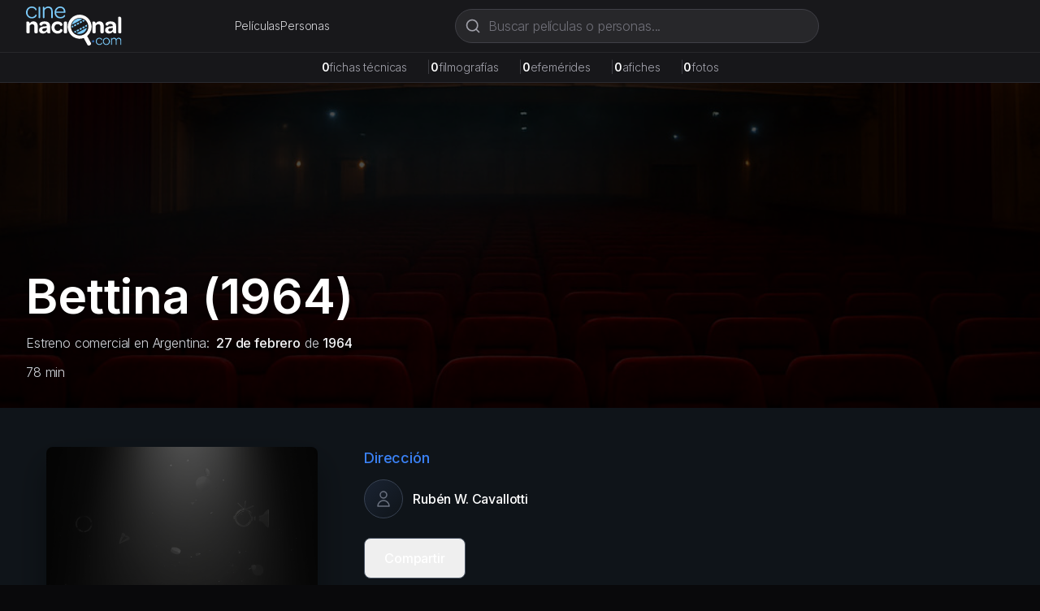

--- FILE ---
content_type: text/html; charset=utf-8
request_url: https://cinenacional.com/pelicula/bettina
body_size: 8301
content:
<!DOCTYPE html><html lang="es"><head><meta charSet="utf-8"/><meta name="viewport" content="width=device-width, initial-scale=1"/><link rel="preload" as="image" href="/images/logo.svg" fetchPriority="high"/><link rel="stylesheet" href="/_next/static/css/255eaa27c5b904f7.css" data-precedence="next"/><link rel="stylesheet" href="/_next/static/css/5a6571e34e52ad94.css" data-precedence="next"/><link rel="preload" as="script" fetchPriority="low" href="/_next/static/chunks/webpack-4e55f3979d859da2.js"/><script src="/_next/static/chunks/fd9d1056-38142047babd2fde.js" async=""></script><script src="/_next/static/chunks/2117-fcb3f38d54d53aac.js" async=""></script><script src="/_next/static/chunks/main-app-31c7029f623b0a9f.js" async=""></script><script src="/_next/static/chunks/2972-1dd9890ceb0b21b2.js" async=""></script><script src="/_next/static/chunks/9064-9ece3573b1fec6cd.js" async=""></script><script src="/_next/static/chunks/3145-d6c312f5759e1c15.js" async=""></script><script src="/_next/static/chunks/3893-6a9806fead608f15.js" async=""></script><script src="/_next/static/chunks/app/(site)/layout-22cb561b4d36e715.js" async=""></script><script async="" src="https://pagead2.googlesyndication.com/pagead/js/adsbygoogle.js?client=ca-pub-4540700730503978" crossorigin="anonymous"></script><link rel="preload" href="https://www.googletagmanager.com/gtag/js?id=G-5SGTLPHYYX" as="script"/><title>Bettina (1964) - cinenacional.com</title><meta name="description" content="Bettina (1964). Película argentina."/><meta name="keywords" content="Bettina, cine argentino, película argentina"/><meta name="robots" content="index, follow"/><meta name="googlebot" content="index, follow, max-video-preview:-1, max-image-preview:large, max-snippet:-1"/><meta name="google-adsense-account" content="ca-pub-4540700730503978"/><meta property="og:title" content="Bettina"/><meta property="og:description" content="Bettina (1964). Película argentina."/><meta property="og:type" content="video.movie"/><meta name="twitter:card" content="summary_large_image"/><meta name="twitter:title" content="Bettina"/><meta name="twitter:description" content="Bettina (1964). Película argentina."/><link rel="icon" href="/favicon.ico" sizes="48x48"/><link rel="icon" href="/favicon.svg" type="image/svg+xml"/><link rel="icon" href="/favicon-16x16.png" sizes="16x16" type="image/png"/><link rel="icon" href="/favicon-32x32.png" sizes="32x32" type="image/png"/><link rel="apple-touch-icon" href="/apple-touch-icon.png" sizes="180x180" type="image/png"/><meta name="next-size-adjust"/><script src="/_next/static/chunks/polyfills-42372ed130431b0a.js" noModule=""></script></head><body><html lang="es" class="h-full __variable_0fc2d1 __variable_13cef7"><head></head><body class="__className_0fc2d1 min-h-full flex flex-col bg-zinc-950 text-white"><header class="bg-zinc-900 border-b border-zinc-800 sticky top-0 z-40"><div class="max-w-7xl mx-auto px-4 sm:px-6 lg:px-8"><div class="flex items-center justify-between h-16 gap-4"><a class="flex items-center space-x-2 flex-shrink-0" href="/"><img alt="cinenacional.com" fetchPriority="high" width="180" height="40" decoding="async" data-nimg="1" class="h-10 sm:h-12 w-auto" style="color:transparent" src="/images/logo.svg"/></a><nav class="hidden sm:flex items-center gap-6"><a class="text-sm text-zinc-300 hover:text-white transition-colors" href="/listados/peliculas">Películas</a><a class="text-sm text-zinc-300 hover:text-white transition-colors" href="/listados/personas">Personas</a></nav><div class="hidden md:block flex-1 max-w-2xl mx-4"><div class="relative flex-1 max-w-md"><form><div class="relative"><svg xmlns="http://www.w3.org/2000/svg" width="24" height="24" viewBox="0 0 24 24" fill="none" stroke="currentColor" stroke-width="2" stroke-linecap="round" stroke-linejoin="round" class="lucide lucide-search absolute left-3 top-1/2 transform -translate-y-1/2 w-5 h-5 text-zinc-400 pointer-events-none" aria-hidden="true"><path d="m21 21-4.34-4.34"></path><circle cx="11" cy="11" r="8"></circle></svg><input type="text" placeholder="Buscar películas o personas..." class="w-full pl-10 pr-10 py-2 bg-zinc-800 border border-zinc-700 rounded-full text-white placeholder-zinc-500 focus:outline-none focus:ring-2 focus:ring-zinc-500 focus:border-transparent focus:bg-zinc-700 transition-all" value=""/></div></form></div></div></div><div class="md:hidden pb-3"><div class="relative flex-1 max-w-md"><form><div class="relative"><svg xmlns="http://www.w3.org/2000/svg" width="24" height="24" viewBox="0 0 24 24" fill="none" stroke="currentColor" stroke-width="2" stroke-linecap="round" stroke-linejoin="round" class="lucide lucide-search absolute left-3 top-1/2 transform -translate-y-1/2 w-5 h-5 text-zinc-400 pointer-events-none" aria-hidden="true"><path d="m21 21-4.34-4.34"></path><circle cx="11" cy="11" r="8"></circle></svg><input type="text" placeholder="Buscar películas o personas..." class="w-full pl-10 pr-10 py-2 bg-zinc-800 border border-zinc-700 rounded-full text-white placeholder-zinc-500 focus:outline-none focus:ring-2 focus:ring-zinc-500 focus:border-transparent focus:bg-zinc-700 transition-all" value=""/></div></form></div></div><nav class="sm:hidden flex items-center justify-center gap-6 pb-3"><a class="text-sm text-zinc-300 hover:text-white transition-colors" href="/listados/peliculas">Películas</a><a class="text-sm text-zinc-300 hover:text-white transition-colors" href="/listados/personas">Personas</a></nav></div></header><div class="bg-zinc-800/50 border-b border-zinc-700/50 relative z-30"><div class="max-w-7xl mx-auto px-4 sm:px-6 lg:px-8 py-2"><div class="flex flex-wrap items-center justify-center gap-3 sm:gap-6 text-xs sm:text-sm"><div class="flex items-baseline gap-1"><span class="font-semibold text-white">0</span><span class="text-zinc-400">fichas técnicas</span><span class="hidden sm:inline ml-6 text-zinc-700">|</span></div><div class="flex items-baseline gap-1"><span class="font-semibold text-white">0</span><span class="text-zinc-400">filmografías</span><span class="hidden sm:inline ml-6 text-zinc-700">|</span></div><div class="flex items-baseline gap-1"><span class="font-semibold text-white">0</span><span class="text-zinc-400">efemérides</span><span class="hidden sm:inline ml-6 text-zinc-700">|</span></div><div class="flex items-baseline gap-1"><span class="font-semibold text-white">0</span><span class="text-zinc-400">afiches</span><span class="hidden sm:inline ml-6 text-zinc-700">|</span></div><div class="flex items-baseline gap-1"><span class="font-semibold text-white">0</span><span class="text-zinc-400">fotos</span></div></div></div></div><main class="flex-grow"><!--$?--><template id="B:0"></template><div class="bg-gray-900 text-white min-h-screen flex items-center justify-center"><div class="text-center"><div class="animate-spin rounded-full h-12 w-12 border-b-2 border-blue-400 mx-auto"></div><p class="mt-4 text-gray-400">Cargando...</p></div></div><!--/$--></main><footer class="bg-zinc-900 border-t border-zinc-800 mt-auto"><div class="container mx-auto px-4 py-12"><div class="grid grid-cols-1 md:grid-cols-4 gap-8"><div class="col-span-1 md:col-span-4 text-center md:text-left"><a class="flex items-center space-x-2 text-white mb-4 justify-center md:justify-start" href="/"><img alt="cinenacional.com" fetchPriority="high" width="180" height="40" decoding="async" data-nimg="1" class="h-10 sm:h-12 w-auto" style="color:transparent" src="/images/logo.svg"/></a><p class="text-gray-400 text-sm mb-4">La base de datos más completa del cine argentino.</p><div class="flex space-x-4 justify-center md:justify-start"><a href="https://x.com/cinenacional" class="text-gray-400 hover:text-white transition-colors"><svg xmlns="http://www.w3.org/2000/svg" width="24" height="24" viewBox="0 0 24 24" fill="none" stroke="currentColor" stroke-width="2" stroke-linecap="round" stroke-linejoin="round" class="lucide lucide-x w-5 h-5" aria-hidden="true"><path d="M18 6 6 18"></path><path d="m6 6 12 12"></path></svg></a><a href="https://instagram.com/cinenacional" class="text-gray-400 hover:text-white transition-colors"><svg stroke="currentColor" fill="currentColor" stroke-width="0" viewBox="0 0 448 512" class="w-5 h-5" height="1em" width="1em" xmlns="http://www.w3.org/2000/svg"><path d="M224.1 141c-63.6 0-114.9 51.3-114.9 114.9s51.3 114.9 114.9 114.9S339 319.5 339 255.9 287.7 141 224.1 141zm0 189.6c-41.1 0-74.7-33.5-74.7-74.7s33.5-74.7 74.7-74.7 74.7 33.5 74.7 74.7-33.6 74.7-74.7 74.7zm146.4-194.3c0 14.9-12 26.8-26.8 26.8-14.9 0-26.8-12-26.8-26.8s12-26.8 26.8-26.8 26.8 12 26.8 26.8zm76.1 27.2c-1.7-35.9-9.9-67.7-36.2-93.9-26.2-26.2-58-34.4-93.9-36.2-37-2.1-147.9-2.1-184.9 0-35.8 1.7-67.6 9.9-93.9 36.1s-34.4 58-36.2 93.9c-2.1 37-2.1 147.9 0 184.9 1.7 35.9 9.9 67.7 36.2 93.9s58 34.4 93.9 36.2c37 2.1 147.9 2.1 184.9 0 35.9-1.7 67.7-9.9 93.9-36.2 26.2-26.2 34.4-58 36.2-93.9 2.1-37 2.1-147.8 0-184.8zM398.8 388c-7.8 19.6-22.9 34.7-42.6 42.6-29.5 11.7-99.5 9-132.1 9s-102.7 2.6-132.1-9c-19.6-7.8-34.7-22.9-42.6-42.6-11.7-29.5-9-99.5-9-132.1s-2.6-102.7 9-132.1c7.8-19.6 22.9-34.7 42.6-42.6 29.5-11.7 99.5-9 132.1-9s102.7-2.6 132.1 9c19.6 7.8 34.7 22.9 42.6 42.6 11.7 29.5 9 99.5 9 132.1s2.7 102.7-9 132.1z"></path></svg></a><a href="/cdn-cgi/l/email-protection#bad3d4dcd5fad9d3d4dfd4dbd9d3d5d4dbd694d9d5d7" class="text-gray-400 hover:text-white transition-colors"><svg xmlns="http://www.w3.org/2000/svg" width="24" height="24" viewBox="0 0 24 24" fill="none" stroke="currentColor" stroke-width="2" stroke-linecap="round" stroke-linejoin="round" class="lucide lucide-mail w-5 h-5" aria-hidden="true"><path d="m22 7-8.991 5.727a2 2 0 0 1-2.009 0L2 7"></path><rect x="2" y="4" width="20" height="16" rx="2"></rect></svg></a></div></div></div><div class="border-t border-zinc-800 mt-8 pt-8 text-center"><p class="text-gray-400 text-sm">© <!-- -->2026<!-- --> cinenacional.com. Todos los derechos reservados.</p></div></div></footer><div id="_rht_toaster" style="position:fixed;z-index:9999;top:16px;left:16px;right:16px;bottom:16px;pointer-events:none"></div><script data-cfasync="false" src="/cdn-cgi/scripts/5c5dd728/cloudflare-static/email-decode.min.js"></script><script src="/_next/static/chunks/webpack-4e55f3979d859da2.js" async=""></script><div hidden id="S:0"><template id="P:1"></template></div><script>(self.__next_f=self.__next_f||[]).push([0]);self.__next_f.push([2,null])</script><script>self.__next_f.push([1,"1:HL[\"/_next/static/css/255eaa27c5b904f7.css\",\"style\"]\n2:HL[\"/_next/static/media/c7b4fd33734710f7-s.p.woff2\",\"font\",{\"crossOrigin\":\"\",\"type\":\"font/woff2\"}]\n3:HL[\"/_next/static/media/e400baae650c21fc-s.p.woff2\",\"font\",{\"crossOrigin\":\"\",\"type\":\"font/woff2\"}]\n4:HL[\"/_next/static/media/e4af272ccee01ff0-s.p.woff2\",\"font\",{\"crossOrigin\":\"\",\"type\":\"font/woff2\"}]\n5:HL[\"/_next/static/media/f388ce6667079c43-s.p.woff2\",\"font\",{\"crossOrigin\":\"\",\"type\":\"font/woff2\"}]\n6:HL[\"/_next/static/media/fc624604eae89eb3-s.p.woff2\",\"font\",{\"crossOrigin\":\"\",\"type\":\"font/woff2\"}]\n7:HL[\"/_next/static/css/5a6571e34e52ad94.css\",\"style\"]\n"])</script><script>self.__next_f.push([1,"8:I[2846,[],\"\"]\nb:I[4707,[],\"\"]\nd:I[6423,[],\"\"]\ne:I[8003,[\"2972\",\"static/chunks/2972-1dd9890ceb0b21b2.js\",\"9064\",\"static/chunks/9064-9ece3573b1fec6cd.js\",\"3145\",\"static/chunks/3145-d6c312f5759e1c15.js\",\"3893\",\"static/chunks/3893-6a9806fead608f15.js\",\"7457\",\"static/chunks/app/(site)/layout-22cb561b4d36e715.js\"],\"\"]\nf:I[3293,[\"2972\",\"static/chunks/2972-1dd9890ceb0b21b2.js\",\"9064\",\"static/chunks/9064-9ece3573b1fec6cd.js\",\"3145\",\"static/chunks/3145-d6c312f5759e1c15.js\",\"3893\",\"static/chunks/3893-6a9806fead608f15.js\",\"7457\",\"static/chunks/app/(site)/layout-22cb561b4d36e715.js\"],\"default\"]\n10:I[2354,[\"2972\",\"static/chunks/2972-1dd9890ceb0b21b2.js\",\"9064\",\"static/chunks/9064-9ece3573b1fec6cd.js\",\"3145\",\"static/chunks/3145-d6c312f5759e1c15.js\",\"3893\",\"static/chunks/3893-6a9806fead608f15.js\",\"7457\",\"static/chunks/app/(site)/layout-22cb561b4d36e715.js\"],\"default\"]\n11:I[1693,[\"2972\",\"static/chunks/2972-1dd9890ceb0b21b2.js\",\"9064\",\"static/chunks/9064-9ece3573b1fec6cd.js\",\"3145\",\"static/chunks/3145-d6c312f5759e1c15.js\",\"3893\",\"static/chunks/3893-6a9806fead608f15.js\",\"7457\",\"static/chunks/app/(site)/layout-22cb561b4d36e715.js\"],\"default\"]\n12:I[2972,[\"2972\",\"static/chunks/2972-1dd9890ceb0b21b2.js\",\"9064\",\"static/chunks/9064-9ece3573b1fec6cd.js\",\"3145\",\"static/chunks/3145-d6c312f5759e1c15.js\",\"3893\",\"static/chunks/3893-6a9806fead608f15.js\",\"7457\",\"static/chunks/app/(site)/layout-22cb561b4d36e715.js\"],\"\"]\n13:I[5878,[\"2972\",\"static/chunks/2972-1dd9890ceb0b21b2.js\",\"9064\",\"static/chunks/9064-9ece3573b1fec6cd.js\",\"3145\",\"static/chunks/3145-d6c312f5759e1c15.js\",\"3893\",\"static/chunks/3893-6a9806fead608f15.js\",\"7457\",\"static/chunks/app/(site)/layout-22cb561b4d36e715.js\"],\"Image\"]\n14:I[9064,[\"2972\",\"static/chunks/2972-1dd9890ceb0b21b2.js\",\"9064\",\"static/chunks/9064-9ece3573b1fec6cd.js\",\"3145\",\"static/chunks/3145-d6c312f5759e1c15.js\",\"3893\",\"static/chunks/3893-6a9806fead608f15.js\",\"7457\",\"static/chunks/app/(site)/layout-22cb561b4d36e715.js\"],\"Toaster\"]\n1a:I[1060,[],\"\"]\nc:[\"slug\",\"bettina\",\"d\"]\n15:{\"fontFamily\":\"system-ui,\\\"Segoe UI\\\",Rob"])</script><script>self.__next_f.push([1,"oto,Helvetica,Arial,sans-serif,\\\"Apple Color Emoji\\\",\\\"Segoe UI Emoji\\\"\",\"height\":\"100vh\",\"textAlign\":\"center\",\"display\":\"flex\",\"flexDirection\":\"column\",\"alignItems\":\"center\",\"justifyContent\":\"center\"}\n16:{\"display\":\"inline-block\",\"margin\":\"0 20px 0 0\",\"padding\":\"0 23px 0 0\",\"fontSize\":24,\"fontWeight\":500,\"verticalAlign\":\"top\",\"lineHeight\":\"49px\"}\n17:{\"display\":\"inline-block\"}\n18:{\"fontSize\":14,\"fontWeight\":400,\"lineHeight\":\"49px\",\"margin\":0}\n1b:[]\n"])</script><script>self.__next_f.push([1,"0:[\"$\",\"$L8\",null,{\"buildId\":\"2QWckv_AxhQuAzW4ibGUu\",\"assetPrefix\":\"\",\"urlParts\":[\"\",\"pelicula\",\"bettina\"],\"initialTree\":[\"\",{\"children\":[\"(site)\",{\"children\":[\"pelicula\",{\"children\":[[\"slug\",\"bettina\",\"d\"],{\"children\":[\"__PAGE__\",{}]}]}]}]},\"$undefined\",\"$undefined\",true],\"initialSeedData\":[\"\",{\"children\":[\"(site)\",{\"children\":[\"pelicula\",{\"children\":[[\"slug\",\"bettina\",\"d\"],{\"children\":[\"__PAGE__\",{},[[\"$L9\",\"$La\",null],null],null]},[null,[\"$\",\"$Lb\",null,{\"parallelRouterKey\":\"children\",\"segmentPath\":[\"children\",\"(site)\",\"children\",\"pelicula\",\"children\",\"$c\",\"children\"],\"error\":\"$undefined\",\"errorStyles\":\"$undefined\",\"errorScripts\":\"$undefined\",\"template\":[\"$\",\"$Ld\",null,{}],\"templateStyles\":\"$undefined\",\"templateScripts\":\"$undefined\",\"notFound\":\"$undefined\",\"notFoundStyles\":\"$undefined\"}]],[[\"$\",\"div\",null,{\"className\":\"bg-gray-900 text-white min-h-screen flex items-center justify-center\",\"children\":[\"$\",\"div\",null,{\"className\":\"text-center\",\"children\":[[\"$\",\"div\",null,{\"className\":\"animate-spin rounded-full h-12 w-12 border-b-2 border-blue-400 mx-auto\"}],[\"$\",\"p\",null,{\"className\":\"mt-4 text-gray-400\",\"children\":\"Cargando...\"}]]}]}],[],[]]]},[null,[\"$\",\"$Lb\",null,{\"parallelRouterKey\":\"children\",\"segmentPath\":[\"children\",\"(site)\",\"children\",\"pelicula\",\"children\"],\"error\":\"$undefined\",\"errorStyles\":\"$undefined\",\"errorScripts\":\"$undefined\",\"template\":[\"$\",\"$Ld\",null,{}],\"templateStyles\":\"$undefined\",\"templateScripts\":\"$undefined\",\"notFound\":\"$undefined\",\"notFoundStyles\":\"$undefined\"}]],null]},[[[[\"$\",\"link\",\"0\",{\"rel\":\"stylesheet\",\"href\":\"/_next/static/css/5a6571e34e52ad94.css\",\"precedence\":\"next\",\"crossOrigin\":\"$undefined\"}]],[\"$\",\"html\",null,{\"lang\":\"es\",\"className\":\"h-full __variable_0fc2d1 __variable_13cef7\",\"children\":[[\"$\",\"head\",null,{\"children\":[\"$\",\"script\",null,{\"async\":true,\"src\":\"https://pagead2.googlesyndication.com/pagead/js/adsbygoogle.js?client=ca-pub-4540700730503978\",\"crossOrigin\":\"anonymous\"}]}],[\"$\",\"body\",null,{\"className\":\"__className_0fc2d1 min-h-full flex flex-col bg-zinc-950 text-white\",\"children\":[[[\"$\",\"$Le\",null,{\"src\":\"https://www.googletagmanager.com/gtag/js?id=G-5SGTLPHYYX\",\"strategy\":\"afterInteractive\"}],[\"$\",\"$Le\",null,{\"id\":\"google-analytics\",\"strategy\":\"afterInteractive\",\"children\":\"\\n                window.dataLayer = window.dataLayer || [];\\n                function gtag(){dataLayer.push(arguments);}\\n                gtag('js', new Date());\\n                gtag('config', 'G-5SGTLPHYYX', {\\n                  page_path: window.location.pathname,\\n                });\\n              \"}]],[\"$\",\"$Lf\",null,{}],[\"$\",\"$L10\",null,{}],[\"$\",\"$L11\",null,{}],[\"$\",\"main\",null,{\"className\":\"flex-grow\",\"children\":[\"$\",\"$Lb\",null,{\"parallelRouterKey\":\"children\",\"segmentPath\":[\"children\",\"(site)\",\"children\"],\"error\":\"$undefined\",\"errorStyles\":\"$undefined\",\"errorScripts\":\"$undefined\",\"template\":[\"$\",\"$Ld\",null,{}],\"templateStyles\":\"$undefined\",\"templateScripts\":\"$undefined\",\"notFound\":[[\"$\",\"title\",null,{\"children\":\"404: This page could not be found.\"}],[\"$\",\"div\",null,{\"style\":{\"fontFamily\":\"system-ui,\\\"Segoe UI\\\",Roboto,Helvetica,Arial,sans-serif,\\\"Apple Color Emoji\\\",\\\"Segoe UI Emoji\\\"\",\"height\":\"100vh\",\"textAlign\":\"center\",\"display\":\"flex\",\"flexDirection\":\"column\",\"alignItems\":\"center\",\"justifyContent\":\"center\"},\"children\":[\"$\",\"div\",null,{\"children\":[[\"$\",\"style\",null,{\"dangerouslySetInnerHTML\":{\"__html\":\"body{color:#000;background:#fff;margin:0}.next-error-h1{border-right:1px solid rgba(0,0,0,.3)}@media (prefers-color-scheme:dark){body{color:#fff;background:#000}.next-error-h1{border-right:1px solid rgba(255,255,255,.3)}}\"}}],[\"$\",\"h1\",null,{\"className\":\"next-error-h1\",\"style\":{\"display\":\"inline-block\",\"margin\":\"0 20px 0 0\",\"padding\":\"0 23px 0 0\",\"fontSize\":24,\"fontWeight\":500,\"verticalAlign\":\"top\",\"lineHeight\":\"49px\"},\"children\":\"404\"}],[\"$\",\"div\",null,{\"style\":{\"display\":\"inline-block\"},\"children\":[\"$\",\"h2\",null,{\"style\":{\"fontSize\":14,\"fontWeight\":400,\"lineHeight\":\"49px\",\"margin\":0},\"children\":\"This page could not be found.\"}]}]]}]}]],\"notFoundStyles\":[]}]}],[\"$\",\"footer\",null,{\"className\":\"bg-zinc-900 border-t border-zinc-800 mt-auto\",\"children\":[\"$\",\"div\",null,{\"className\":\"container mx-auto px-4 py-12\",\"children\":[[\"$\",\"div\",null,{\"className\":\"grid grid-cols-1 md:grid-cols-4 gap-8\",\"children\":[\"$\",\"div\",null,{\"className\":\"col-span-1 md:col-span-4 text-center md:text-left\",\"children\":[[\"$\",\"$L12\",null,{\"href\":\"/\",\"className\":\"flex items-center space-x-2 text-white mb-4 justify-center md:justify-start\",\"children\":[\"$\",\"$L13\",null,{\"src\":\"/images/logo.svg\",\"alt\":\"cinenacional.com\",\"width\":180,\"height\":40,\"className\":\"h-10 sm:h-12 w-auto\",\"priority\":true}]}],[\"$\",\"p\",null,{\"className\":\"text-gray-400 text-sm mb-4\",\"children\":\"La base de datos más completa del cine argentino.\"}],[\"$\",\"div\",null,{\"className\":\"flex space-x-4 justify-center md:justify-start\",\"children\":[[\"$\",\"a\",null,{\"href\":\"https://x.com/cinenacional\",\"className\":\"text-gray-400 hover:text-white transition-colors\",\"children\":[\"$\",\"svg\",null,{\"xmlns\":\"http://www.w3.org/2000/svg\",\"width\":24,\"height\":24,\"viewBox\":\"0 0 24 24\",\"fill\":\"none\",\"stroke\":\"currentColor\",\"strokeWidth\":2,\"strokeLinecap\":\"round\",\"strokeLinejoin\":\"round\",\"className\":\"lucide lucide-x w-5 h-5\",\"aria-hidden\":\"true\",\"children\":[[\"$\",\"path\",\"1bl5f8\",{\"d\":\"M18 6 6 18\"}],[\"$\",\"path\",\"d8bk6v\",{\"d\":\"m6 6 12 12\"}],\"$undefined\"]}]}],[\"$\",\"a\",null,{\"href\":\"https://instagram.com/cinenacional\",\"className\":\"text-gray-400 hover:text-white transition-colors\",\"children\":[\"$\",\"svg\",null,{\"stroke\":\"currentColor\",\"fill\":\"currentColor\",\"strokeWidth\":\"0\",\"viewBox\":\"0 0 448 512\",\"className\":\"w-5 h-5\",\"children\":[\"$undefined\",[[\"$\",\"path\",\"0\",{\"d\":\"M224.1 141c-63.6 0-114.9 51.3-114.9 114.9s51.3 114.9 114.9 114.9S339 319.5 339 255.9 287.7 141 224.1 141zm0 189.6c-41.1 0-74.7-33.5-74.7-74.7s33.5-74.7 74.7-74.7 74.7 33.5 74.7 74.7-33.6 74.7-74.7 74.7zm146.4-194.3c0 14.9-12 26.8-26.8 26.8-14.9 0-26.8-12-26.8-26.8s12-26.8 26.8-26.8 26.8 12 26.8 26.8zm76.1 27.2c-1.7-35.9-9.9-67.7-36.2-93.9-26.2-26.2-58-34.4-93.9-36.2-37-2.1-147.9-2.1-184.9 0-35.8 1.7-67.6 9.9-93.9 36.1s-34.4 58-36.2 93.9c-2.1 37-2.1 147.9 0 184.9 1.7 35.9 9.9 67.7 36.2 93.9s58 34.4 93.9 36.2c37 2.1 147.9 2.1 184.9 0 35.9-1.7 67.7-9.9 93.9-36.2 26.2-26.2 34.4-58 36.2-93.9 2.1-37 2.1-147.8 0-184.8zM398.8 388c-7.8 19.6-22.9 34.7-42.6 42.6-29.5 11.7-99.5 9-132.1 9s-102.7 2.6-132.1-9c-19.6-7.8-34.7-22.9-42.6-42.6-11.7-29.5-9-99.5-9-132.1s-2.6-102.7 9-132.1c7.8-19.6 22.9-34.7 42.6-42.6 29.5-11.7 99.5-9 132.1-9s102.7-2.6 132.1 9c19.6 7.8 34.7 22.9 42.6 42.6 11.7 29.5 9 99.5 9 132.1s2.7 102.7-9 132.1z\",\"children\":[]}]]],\"style\":{\"color\":\"$undefined\"},\"height\":\"1em\",\"width\":\"1em\",\"xmlns\":\"http://www.w3.org/2000/svg\"}]}],[\"$\",\"a\",null,{\"href\":\"mailto:info@cinenacional.com\",\"className\":\"text-gray-400 hover:text-white transition-colors\",\"children\":[\"$\",\"svg\",null,{\"xmlns\":\"http://www.w3.org/2000/svg\",\"width\":24,\"height\":24,\"viewBox\":\"0 0 24 24\",\"fill\":\"none\",\"stroke\":\"currentColor\",\"strokeWidth\":2,\"strokeLinecap\":\"round\",\"strokeLinejoin\":\"round\",\"className\":\"lucide lucide-mail w-5 h-5\",\"aria-hidden\":\"true\",\"children\":[[\"$\",\"path\",\"132q7q\",{\"d\":\"m22 7-8.991 5.727a2 2 0 0 1-2.009 0L2 7\"}],[\"$\",\"rect\",\"izxlao\",{\"x\":\"2\",\"y\":\"4\",\"width\":\"20\",\"height\":\"16\",\"rx\":\"2\"}],\"$undefined\"]}]}]]}]]}]}],[\"$\",\"div\",null,{\"className\":\"border-t border-zinc-800 mt-8 pt-8 text-center\",\"children\":[\"$\",\"p\",null,{\"className\":\"text-gray-400 text-sm\",\"children\":[\"© \",2026,\" cinenacional.com. Todos los derechos reservados.\"]}]}]]}]}],[\"$\",\"$L14\",null,{\"position\":\"top-right\",\"toastOptions\":{\"duration\":4000,\"style\":{\"background\":\"#363636\",\"color\":\"#fff\"},\"success\":{\"style\":{\"background\":\"#10b981\"}},\"error\":{\"style\":{\"background\":\"#ef4444\"}}}}]]}]]}]],null],null]},[[[[\"$\",\"link\",\"0\",{\"rel\":\"stylesheet\",\"href\":\"/_next/static/css/255eaa27c5b904f7.css\",\"precedence\":\"next\",\"crossOrigin\":\"$undefined\"}]],[\"$\",\"html\",null,{\"lang\":\"es\",\"children\":[\"$\",\"body\",null,{\"children\":[\"$\",\"$Lb\",null,{\"parallelRouterKey\":\"children\",\"segmentPath\":[\"children\"],\"error\":\"$undefined\",\"errorStyles\":\"$undefined\",\"errorScripts\":\"$undefined\",\"template\":[\"$\",\"$Ld\",null,{}],\"templateStyles\":\"$undefined\",\"templateScripts\":\"$undefined\",\"notFound\":[[\"$\",\"title\",null,{\"children\":\"404: This page could not be found.\"}],[\"$\",\"div\",null,{\"style\":\"$15\",\"children\":[\"$\",\"div\",null,{\"children\":[[\"$\",\"style\",null,{\"dangerouslySetInnerHTML\":{\"__html\":\"body{color:#000;background:#fff;margin:0}.next-error-h1{border-right:1px solid rgba(0,0,0,.3)}@media (prefers-color-scheme:dark){body{color:#fff;background:#000}.next-error-h1{border-right:1px solid rgba(255,255,255,.3)}}\"}}],[\"$\",\"h1\",null,{\"className\":\"next-error-h1\",\"style\":\"$16\",\"children\":\"404\"}],[\"$\",\"div\",null,{\"style\":\"$17\",\"children\":[\"$\",\"h2\",null,{\"style\":\"$18\",\"children\":\"This page could not be found.\"}]}]]}]}]],\"notFoundStyles\":[]}]}]}]],null],null],\"couldBeIntercepted\":false,\"initialHead\":[null,\"$L19\"],\"globalErrorComponent\":\"$1a\",\"missingSlots\":\"$W1b\"}]\n"])</script><script>self.__next_f.push([1,"19:[[\"$\",\"meta\",\"0\",{\"name\":\"viewport\",\"content\":\"width=device-width, initial-scale=1\"}],[\"$\",\"meta\",\"1\",{\"charSet\":\"utf-8\"}],[\"$\",\"title\",\"2\",{\"children\":\"Bettina (1964) - cinenacional.com\"}],[\"$\",\"meta\",\"3\",{\"name\":\"description\",\"content\":\"Bettina (1964). Película argentina.\"}],[\"$\",\"meta\",\"4\",{\"name\":\"keywords\",\"content\":\"Bettina, cine argentino, película argentina\"}],[\"$\",\"meta\",\"5\",{\"name\":\"robots\",\"content\":\"index, follow\"}],[\"$\",\"meta\",\"6\",{\"name\":\"googlebot\",\"content\":\"index, follow, max-video-preview:-1, max-image-preview:large, max-snippet:-1\"}],[\"$\",\"meta\",\"7\",{\"name\":\"google-adsense-account\",\"content\":\"ca-pub-4540700730503978\"}],[\"$\",\"meta\",\"8\",{\"property\":\"og:title\",\"content\":\"Bettina\"}],[\"$\",\"meta\",\"9\",{\"property\":\"og:description\",\"content\":\"Bettina (1964). Película argentina.\"}],[\"$\",\"meta\",\"10\",{\"property\":\"og:type\",\"content\":\"video.movie\"}],[\"$\",\"meta\",\"11\",{\"name\":\"twitter:card\",\"content\":\"summary_large_image\"}],[\"$\",\"meta\",\"12\",{\"name\":\"twitter:title\",\"content\":\"Bettina\"}],[\"$\",\"meta\",\"13\",{\"name\":\"twitter:description\",\"content\":\"Bettina (1964). Película argentina.\"}],[\"$\",\"link\",\"14\",{\"rel\":\"icon\",\"href\":\"/favicon.ico\",\"sizes\":\"48x48\"}],[\"$\",\"link\",\"15\",{\"rel\":\"icon\",\"href\":\"/favicon.svg\",\"type\":\"image/svg+xml\"}],[\"$\",\"link\",\"16\",{\"rel\":\"icon\",\"href\":\"/favicon-16x16.png\",\"sizes\":\"16x16\",\"type\":\"image/png\"}],[\"$\",\"link\",\"17\",{\"rel\":\"icon\",\"href\":\"/favicon-32x32.png\",\"sizes\":\"32x32\",\"type\":\"image/png\"}],[\"$\",\"link\",\"18\",{\"rel\":\"apple-touch-icon\",\"href\":\"/apple-touch-icon.png\",\"sizes\":\"180x180\",\"type\":\"image/png\"}],[\"$\",\"meta\",\"19\",{\"name\":\"next-size-adjust\"}]]\n9:null\n"])</script><script>self.__next_f.push([1,"1c:I[9172,[\"2972\",\"static/chunks/2972-1dd9890ceb0b21b2.js\",\"7119\",\"static/chunks/7119-8d85acef9921a94c.js\",\"8886\",\"static/chunks/8886-f21e938ae891129e.js\",\"3405\",\"static/chunks/3405-dcbe059eb0643846.js\",\"8209\",\"static/chunks/app/(site)/pelicula/%5Bslug%5D/page-9a64f5df544b8124.js\"],\"MoviePageClient\"]\n"])</script><script>self.__next_f.push([1,"a:[\"$\",\"$L1c\",null,{\"movie\":{\"id\":230,\"slug\":\"bettina\",\"title\":\"Bettina\",\"year\":1964,\"releaseYear\":1964,\"releaseMonth\":2,\"releaseDay\":27,\"duration\":78,\"durationSeconds\":0,\"synopsis\":null,\"posterUrl\":null,\"trailerUrl\":null,\"soundType\":\"Sonora\",\"stage\":\"COMPLETA\",\"dataCompleteness\":\"BASIC_PRESS_KIT\",\"notes\":null,\"tagline\":null,\"imdbId\":\"tt0185921\",\"metaDescription\":null,\"metaKeywords\":[],\"genres\":[],\"cast\":[{\"characterName\":null,\"isPrincipal\":false,\"billingOrder\":1,\"alternativeNameId\":null,\"alternativeName\":null,\"person\":{\"id\":155521,\"slug\":\"nora-carpena\",\"firstName\":\"Nora\",\"lastName\":\"Cárpena\",\"realName\":null,\"photoUrl\":\"https://res.cloudinary.com/dzndglyjr/image/upload/v1760588849/cinenacional/personas/155521/photo.jpg\",\"gender\":\"FEMALE\"}},{\"characterName\":null,\"isPrincipal\":false,\"billingOrder\":2,\"alternativeNameId\":null,\"alternativeName\":null,\"person\":{\"id\":158072,\"slug\":\"enzo-viena\",\"firstName\":\"Enzo\",\"lastName\":\"Viena\",\"realName\":null,\"photoUrl\":\"https://res.cloudinary.com/dzndglyjr/image/upload/v1760589277/cinenacional/personas/158072/photo.jpg\",\"gender\":\"MALE\"}},{\"characterName\":null,\"isPrincipal\":false,\"billingOrder\":3,\"alternativeNameId\":null,\"alternativeName\":null,\"person\":{\"id\":158151,\"slug\":\"sabina-olmos\",\"firstName\":\"Sabina\",\"lastName\":\"Olmos\",\"realName\":null,\"photoUrl\":\"https://res.cloudinary.com/dzndglyjr/image/upload/v1769246378/cinenacional/people/158151/portrait.jpg\",\"gender\":\"FEMALE\"}},{\"characterName\":null,\"isPrincipal\":false,\"billingOrder\":4,\"alternativeNameId\":null,\"alternativeName\":null,\"person\":{\"id\":157507,\"slug\":\"santiago-gomez-cou\",\"firstName\":\"Santiago\",\"lastName\":\"Gómez Cou\",\"realName\":null,\"photoUrl\":\"https://res.cloudinary.com/dzndglyjr/image/upload/v1760589178/cinenacional/personas/157507/photo.jpg\",\"gender\":\"MALE\"}},{\"characterName\":null,\"isPrincipal\":false,\"billingOrder\":5,\"alternativeNameId\":null,\"alternativeName\":null,\"person\":{\"id\":155519,\"slug\":\"marty-cosens\",\"firstName\":null,\"lastName\":\"Marty Cosens\",\"realName\":null,\"photoUrl\":\"https://res.cloudinary.com/dzndglyjr/image/upload/v1760588848/cinenacional/personas/155519/photo.jpg\",\"gender\":null}}],\"crew\":[{\"roleId\":834,\"billingOrder\":1,\"alternativeNameId\":null,\"alternativeName\":null,\"person\":{\"id\":158693,\"slug\":\"germen-gelpi\",\"firstName\":\"Germen\",\"lastName\":\"Gelpi\",\"realName\":null,\"gender\":\"MALE\"},\"role\":{\"id\":834,\"name\":\"Escenografía\",\"department\":\"ARTE\"}},{\"roleId\":636,\"billingOrder\":1,\"alternativeNameId\":null,\"alternativeName\":null,\"person\":{\"id\":155774,\"slug\":\"jacinto-cascales\",\"firstName\":\"Jacinto\",\"lastName\":\"Cascales\",\"realName\":null,\"gender\":\"MALE\"},\"role\":{\"id\":636,\"name\":\"Montaje\",\"department\":\"MONTAJE\"}},{\"roleId\":3,\"billingOrder\":1,\"alternativeNameId\":null,\"alternativeName\":null,\"person\":{\"id\":155518,\"slug\":\"joe-makia\",\"firstName\":\"Joe\",\"lastName\":\"Makia\",\"realName\":null,\"gender\":\"MALE\"},\"role\":{\"id\":3,\"name\":\"Guionista\",\"department\":\"GUION\"}},{\"roleId\":2,\"billingOrder\":1,\"alternativeNameId\":null,\"alternativeName\":null,\"person\":{\"id\":155523,\"slug\":\"ruben-w-cavallotti\",\"firstName\":\"Rubén W.\",\"lastName\":\"Cavallotti\",\"realName\":null,\"gender\":\"MALE\"},\"role\":{\"id\":2,\"name\":\"Director\",\"department\":\"DIRECCION\"}},{\"roleId\":526,\"billingOrder\":1,\"alternativeNameId\":null,\"alternativeName\":null,\"person\":{\"id\":156730,\"slug\":\"ricardo-younis\",\"firstName\":\"Ricardo\",\"lastName\":\"Younis\",\"realName\":null,\"gender\":\"MALE\"},\"role\":{\"id\":526,\"name\":\"Fotografía\",\"department\":\"FOTOGRAFIA\"}},{\"roleId\":641,\"billingOrder\":1,\"alternativeNameId\":null,\"alternativeName\":null,\"person\":{\"id\":155516,\"slug\":\"jorge-lopez-ruiz\",\"firstName\":\"Jorge\",\"lastName\":\"López Ruiz\",\"realName\":null,\"gender\":\"MALE\"},\"role\":{\"id\":641,\"name\":\"Música\",\"department\":\"MUSICA\"}},{\"roleId\":3,\"billingOrder\":2,\"alternativeNameId\":null,\"alternativeName\":null,\"person\":{\"id\":155517,\"slug\":\"diego-santillan\",\"firstName\":\"Diego\",\"lastName\":\"Santillán\",\"realName\":null,\"gender\":\"MALE\"},\"role\":{\"id\":3,\"name\":\"Guionista\",\"department\":\"GUION\"}},{\"roleId\":236,\"billingOrder\":3,\"alternativeNameId\":null,\"alternativeName\":null,\"person\":{\"id\":155518,\"slug\":\"joe-makia\",\"firstName\":\"Joe\",\"lastName\":\"Makia\",\"realName\":null,\"gender\":\"MALE\"},\"role\":{\"id\":236,\"name\":\"Autor\",\"department\":\"GUION\"}}],\"movieCountries\":[],\"themes\":[],\"rating\":null,\"colorType\":{\"id\":2,\"name\":\"Blanco y Negro\",\"category\":\"BLACK_AND_WHITE\"},\"productionCompanies\":[],\"distributionCompanies\":[],\"screenings\":[],\"images\":[],\"_count\":{\"images\":0,\"videos\":0,\"alternativeTitles\":0,\"links\":0,\"awards\":0,\"screenings\":0},\"hasImages\":false,\"hasVideos\":false,\"hasAlternativeTitles\":false,\"hasLinks\":false,\"hasAwards\":false,\"imageCount\":0,\"videoCount\":0},\"displayYear\":1964,\"totalDuration\":78,\"durationSeconds\":0,\"genres\":[],\"themes\":[],\"countries\":[],\"rating\":null,\"colorType\":{\"id\":2,\"name\":\"Blanco y Negro\"},\"soundType\":\"Sonora\",\"mainCast\":[{\"name\":\"Nora Cárpena\",\"character\":null,\"isPrincipal\":false,\"billingOrder\":1,\"personId\":155521,\"personSlug\":\"nora-carpena\",\"image\":\"https://res.cloudinary.com/dzndglyjr/image/upload/v1760588849/cinenacional/personas/155521/photo.jpg\",\"creditedAs\":null,\"gender\":\"FEMALE\"},{\"name\":\"Enzo Viena\",\"character\":null,\"isPrincipal\":false,\"billingOrder\":2,\"personId\":158072,\"personSlug\":\"enzo-viena\",\"image\":\"https://res.cloudinary.com/dzndglyjr/image/upload/v1760589277/cinenacional/personas/158072/photo.jpg\",\"creditedAs\":null,\"gender\":\"MALE\"},{\"name\":\"Sabina Olmos\",\"character\":null,\"isPrincipal\":false,\"billingOrder\":3,\"personId\":158151,\"personSlug\":\"sabina-olmos\",\"image\":\"https://res.cloudinary.com/dzndglyjr/image/upload/v1769246378/cinenacional/people/158151/portrait.jpg\",\"creditedAs\":null,\"gender\":\"FEMALE\"}],\"fullCast\":[{\"name\":\"Santiago Gómez Cou\",\"character\":null,\"isPrincipal\":false,\"billingOrder\":4,\"personId\":157507,\"personSlug\":\"santiago-gomez-cou\",\"image\":\"https://res.cloudinary.com/dzndglyjr/image/upload/v1760589178/cinenacional/personas/157507/photo.jpg\",\"creditedAs\":null,\"gender\":\"MALE\"},{\"name\":\"Marty Cosens\",\"character\":null,\"isPrincipal\":false,\"billingOrder\":5,\"personId\":155519,\"personSlug\":\"marty-cosens\",\"image\":\"https://res.cloudinary.com/dzndglyjr/image/upload/v1760588848/cinenacional/personas/155519/photo.jpg\",\"creditedAs\":null,\"gender\":null}],\"basicCrew\":{\"Dirección\":[{\"name\":\"Rubén W. Cavallotti\",\"role\":\"Director\",\"personSlug\":\"ruben-w-cavallotti\",\"creditedAs\":null,\"gender\":\"MALE\"}],\"Guión\":[{\"name\":\"Joe Makia\",\"role\":\"Guionista\",\"personSlug\":\"joe-makia\",\"creditedAs\":null,\"gender\":\"MALE\"},{\"name\":\"Diego Santillán\",\"role\":\"Guionista\",\"personSlug\":\"diego-santillan\",\"creditedAs\":null,\"gender\":\"MALE\"}],\"Dirección de Fotografía\":[{\"name\":\"Ricardo Younis\",\"role\":\"Fotografía\",\"personSlug\":\"ricardo-younis\",\"creditedAs\":null,\"gender\":\"MALE\"}],\"Montaje\":[{\"name\":\"Jacinto Cascales\",\"role\":\"Montaje\",\"personSlug\":\"jacinto-cascales\",\"creditedAs\":null,\"gender\":\"MALE\"}],\"Música\":[{\"name\":\"Jorge López Ruiz\",\"role\":\"Música\",\"personSlug\":\"jorge-lopez-ruiz\",\"creditedAs\":null,\"gender\":\"MALE\"}]},\"fullCrew\":{\"ARTE\":[{\"name\":\"Germen Gelpi\",\"role\":\"Escenografía\",\"personSlug\":\"germen-gelpi\",\"creditedAs\":null,\"gender\":\"MALE\"}],\"DIRECCION\":[{\"name\":\"Rubén W. Cavallotti\",\"role\":\"Director\",\"personSlug\":\"ruben-w-cavallotti\",\"creditedAs\":null,\"gender\":\"MALE\"}],\"FOTOGRAFIA\":[{\"name\":\"Ricardo Younis\",\"role\":\"Fotografía\",\"personSlug\":\"ricardo-younis\",\"creditedAs\":null,\"gender\":\"MALE\"}],\"GUION\":[{\"name\":\"Joe Makia\",\"role\":\"Guionista\",\"personSlug\":\"joe-makia\",\"creditedAs\":null,\"gender\":\"MALE\"},{\"name\":\"Diego Santillán\",\"role\":\"Guionista\",\"personSlug\":\"diego-santillan\",\"creditedAs\":null,\"gender\":\"MALE\"},{\"name\":\"Joe Makia\",\"role\":\"Autor\",\"personSlug\":\"joe-makia\",\"creditedAs\":null,\"gender\":\"MALE\"}],\"MONTAJE\":[{\"name\":\"Jacinto Cascales\",\"role\":\"Montaje\",\"personSlug\":\"jacinto-cascales\",\"creditedAs\":null,\"gender\":\"MALE\"}],\"MUSICA\":[{\"name\":\"Jorge López Ruiz\",\"role\":\"Música\",\"personSlug\":\"jorge-lopez-ruiz\",\"creditedAs\":null,\"gender\":\"MALE\"}]},\"premiereVenues\":\"\",\"releaseDate\":{\"day\":27,\"month\":2,\"year\":1964},\"heroBackgroundImage\":null,\"galleryImages\":[]}]\n"])</script><script src="/_next/static/chunks/7119-8d85acef9921a94c.js" async=""></script><script src="/_next/static/chunks/8886-f21e938ae891129e.js" async=""></script><script src="/_next/static/chunks/3405-dcbe059eb0643846.js" async=""></script><script src="/_next/static/chunks/app/(site)/pelicula/%5Bslug%5D/page-9a64f5df544b8124.js" async=""></script><link rel="preload" as="image" href="/images/poster-placeholder-dark.jpg"/><link rel="preload" as="image" href="https://res.cloudinary.com/dzndglyjr/image/upload/v1760588849/cinenacional/personas/155521/photo.jpg"/><link rel="preload" as="image" href="https://res.cloudinary.com/dzndglyjr/image/upload/v1760589277/cinenacional/personas/158072/photo.jpg"/><link rel="preload" as="image" href="https://res.cloudinary.com/dzndglyjr/image/upload/v1769246378/cinenacional/people/158151/portrait.jpg"/><div hidden id="S:1"><div class="bg-cine-dark text-white min-h-screen"><div class="relative min-h-[400px] overflow-hidden bg-[#0f1419]"><div class="relative flex items-center justify-center"><div class="w-full h-[400px] bg-cover bg-center" style="background-image:url(/images/background-placeholder.jpg);filter:brightness(0.3)"></div></div><div class="absolute bottom-0 left-0 right-0 z-10"><div class="max-w-7xl mx-auto px-4 sm:px-6 lg:px-8 pb-8 w-full"><h1 class="text-4xl md:text-5xl lg:text-6xl font-bold text-white mb-4 drop-shadow-lg">Bettina<!-- --> (1964)</h1><p class="text-gray-300 mb-3 drop-shadow-md">Estreno comercial en Argentina:<a class="font-medium ml-2 text-gray-100 hover:text-cine-accent transition-colors" href="/efemerides/02-27">27 de febrero</a><span> de </span><a class="font-medium text-gray-100 hover:text-cine-accent transition-colors" href="/listados/estrenos?period=1960s&amp;year=1964">1964</a></p><div class="flex flex-wrap items-center gap-4 text-gray-300 drop-shadow-md"><span>78<!-- --> min</span></div></div></div></div><div class="bg-cine-dark"><div class="max-w-7xl mx-auto px-4 sm:px-6 lg:px-8 py-12"><div class="grid grid-cols-1 lg:grid-cols-3 gap-8"><div class="lg:col-span-1"><div class="flex justify-center"><div class="relative inline-block"><img src="/images/poster-placeholder-dark.jpg" alt="Poster de Bettina" class="h-[500px] w-auto rounded-lg poster-shadow" style="filter:brightness(0.4)"/><div class="absolute bottom-4 right-4"><p class="text-gray-400/60 text-xs font-light tracking-wide">Afiche no disponible</p></div></div></div></div><div class="lg:col-span-2"><div class="space-y-6"><div class="flex flex-wrap gap-4"><button class="border border-gray-600 hover:border-cine-accent px-6 py-3 rounded-lg font-medium transition-colors text-white">Compartir</button></div></div></div></div></div></div><div class="max-w-7xl mx-auto px-4 sm:px-6 lg:px-8 py-12"><div class="grid grid-cols-1 lg:grid-cols-3 gap-8"><div class="lg:col-span-2"><h2 class="serif-heading text-2xl mb-6 text-white">Reparto y Equipo</h2><div class="mb-8"><h3 class="text-lg font-medium mb-4 text-cine-accent">Reparto Principal</h3><div class="grid grid-cols-2 md:grid-cols-3 gap-4"><div class="text-center"><a class="block group" href="/persona/nora-carpena"><div class="w-20 h-20 rounded-full person-placeholder mx-auto mb-2 group-hover:ring-2 group-hover:ring-cine-accent transition-all"><img src="https://res.cloudinary.com/dzndglyjr/image/upload/v1760588849/cinenacional/personas/155521/photo.jpg" alt="Nora Cárpena" class="w-full h-full object-cover rounded-full"/></div><p class="font-medium text-white group-hover:text-cine-accent transition-colors">Nora Cárpena</p></a></div><div class="text-center"><a class="block group" href="/persona/enzo-viena"><div class="w-20 h-20 rounded-full person-placeholder mx-auto mb-2 group-hover:ring-2 group-hover:ring-cine-accent transition-all"><img src="https://res.cloudinary.com/dzndglyjr/image/upload/v1760589277/cinenacional/personas/158072/photo.jpg" alt="Enzo Viena" class="w-full h-full object-cover rounded-full"/></div><p class="font-medium text-white group-hover:text-cine-accent transition-colors">Enzo Viena</p></a></div><div class="text-center"><a class="block group" href="/persona/sabina-olmos"><div class="w-20 h-20 rounded-full person-placeholder mx-auto mb-2 group-hover:ring-2 group-hover:ring-cine-accent transition-all"><img src="https://res.cloudinary.com/dzndglyjr/image/upload/v1769246378/cinenacional/people/158151/portrait.jpg" alt="Sabina Olmos" class="w-full h-full object-cover rounded-full"/></div><p class="font-medium text-white group-hover:text-cine-accent transition-colors">Sabina Olmos</p></a></div></div><div class="mt-6"><button class="text-cine-accent hover:text-blue-300 font-medium transition-colors flex items-center space-x-2"><span>Ver reparto completo (2 más)</span><svg class="w-4 h-4 transition-transform duration-200 " fill="none" stroke="currentColor" viewBox="0 0 24 24"><path stroke-linecap="round" stroke-linejoin="round" stroke-width="2" d="M19 9l-7 7-7-7"></path></svg></button></div></div><div><h3 class="text-lg font-medium mb-4 text-cine-accent">Equipo Técnico</h3><div class="grid grid-cols-1 md:grid-cols-2 gap-8 text-sm"><div class="space-y-4"><div><div><h4 class="text-gray-400 font-medium mb-2">Dirección</h4><div class="ml-4 space-y-1"><div class="flex flex-wrap items-baseline"><a class="text-white hover:text-cine-accent transition-colors" href="/persona/ruben-w-cavallotti">Rubén W. Cavallotti</a></div></div></div> </div><div><div><h4 class="text-gray-400 font-medium mb-2">Guión</h4><div class="ml-4 space-y-1"><div class="flex flex-wrap items-baseline"><a class="text-white hover:text-cine-accent transition-colors" href="/persona/joe-makia">Joe Makia</a></div><div class="flex flex-wrap items-baseline"><a class="text-white hover:text-cine-accent transition-colors" href="/persona/diego-santillan">Diego Santillán</a></div></div></div> </div><div><div><h4 class="text-gray-400 font-medium mb-2">Dirección de Fotografía</h4><div class="ml-4 space-y-1"><div class="flex flex-wrap items-baseline"><a class="text-white hover:text-cine-accent transition-colors" href="/persona/ricardo-younis">Ricardo Younis</a></div></div></div> </div></div><div class="space-y-4"><div><div><h4 class="text-gray-400 font-medium mb-2">Montaje</h4><div class="ml-4 space-y-1"><div class="flex flex-wrap items-baseline"><a class="text-white hover:text-cine-accent transition-colors" href="/persona/jacinto-cascales">Jacinto Cascales</a></div></div></div> </div><div><div><h4 class="text-gray-400 font-medium mb-2">Música</h4><div class="ml-4 space-y-1"><div class="flex flex-wrap items-baseline"><a class="text-white hover:text-cine-accent transition-colors" href="/persona/jorge-lopez-ruiz">Jorge López Ruiz</a></div></div></div> </div></div></div><div class="mt-6"><button class="text-cine-accent hover:text-blue-300 font-medium transition-colors flex items-center space-x-2"><span>Ver equipo técnico completo</span><svg class="w-4 h-4 transition-transform duration-200 " fill="none" stroke="currentColor" viewBox="0 0 24 24"><path stroke-linecap="round" stroke-linejoin="round" stroke-width="2" d="M19 9l-7 7-7-7"></path></svg></button></div></div></div><div class="lg:col-span-1"><div class="glass-effect rounded-lg p-6 space-y-6"><div><h3 class="text-lg font-medium mb-4 text-cine-accent">Información</h3><div class="space-y-3 text-sm"><div class="flex items-start"><span class="text-gray-400 w-32 flex-shrink-0">Año de producción:</span><span class="ml-2 text-white">1964</span></div><div class="flex items-start"><span class="text-gray-400 w-32 flex-shrink-0">Duración:</span><span class="ml-2 text-white">78 min</span></div><div class="flex justify-end mt-4 pt-3 border-t border-gray-700"><span class="ml-2 text-white">Blanco y Negro | Sonora</span></div></div></div></div></div></div></div><div class="border-t border-gray-800"><div class="max-w-7xl mx-auto px-4 sm:px-6 lg:px-8 py-8"><p class="text-sm text-gray-500 mb-4">También te puede interesar</p></div></div></div></div><script>$RS=function(a,b){a=document.getElementById(a);b=document.getElementById(b);for(a.parentNode.removeChild(a);a.firstChild;)b.parentNode.insertBefore(a.firstChild,b);b.parentNode.removeChild(b)};$RS("S:1","P:1")</script><script>$RC=function(b,c,e){c=document.getElementById(c);c.parentNode.removeChild(c);var a=document.getElementById(b);if(a){b=a.previousSibling;if(e)b.data="$!",a.setAttribute("data-dgst",e);else{e=b.parentNode;a=b.nextSibling;var f=0;do{if(a&&8===a.nodeType){var d=a.data;if("/$"===d)if(0===f)break;else f--;else"$"!==d&&"$?"!==d&&"$!"!==d||f++}d=a.nextSibling;e.removeChild(a);a=d}while(a);for(;c.firstChild;)e.insertBefore(c.firstChild,a);b.data="$"}b._reactRetry&&b._reactRetry()}};$RC("B:0","S:0")</script></body></html></body></html>

--- FILE ---
content_type: text/html; charset=utf-8
request_url: https://www.google.com/recaptcha/api2/aframe
body_size: 174
content:
<!DOCTYPE HTML><html><head><meta http-equiv="content-type" content="text/html; charset=UTF-8"></head><body><script nonce="m23yyesC5LoGUEE6Xf2j6Q">/** Anti-fraud and anti-abuse applications only. See google.com/recaptcha */ try{var clients={'sodar':'https://pagead2.googlesyndication.com/pagead/sodar?'};window.addEventListener("message",function(a){try{if(a.source===window.parent){var b=JSON.parse(a.data);var c=clients[b['id']];if(c){var d=document.createElement('img');d.src=c+b['params']+'&rc='+(localStorage.getItem("rc::a")?sessionStorage.getItem("rc::b"):"");window.document.body.appendChild(d);sessionStorage.setItem("rc::e",parseInt(sessionStorage.getItem("rc::e")||0)+1);localStorage.setItem("rc::h",'1769464242159');}}}catch(b){}});window.parent.postMessage("_grecaptcha_ready", "*");}catch(b){}</script></body></html>

--- FILE ---
content_type: text/x-component
request_url: https://cinenacional.com/?_rsc=8ayyp
body_size: 2352
content:
2:I[9107,[],"ClientPageRoot"]
3:I[4781,["2972","static/chunks/2972-1dd9890ceb0b21b2.js","3145","static/chunks/3145-d6c312f5759e1c15.js","6502","static/chunks/app/(site)/page-1d714c052b79b8d7.js"],"default",1]
4:I[8003,["2972","static/chunks/2972-1dd9890ceb0b21b2.js","9064","static/chunks/9064-9ece3573b1fec6cd.js","3145","static/chunks/3145-d6c312f5759e1c15.js","3893","static/chunks/3893-6a9806fead608f15.js","7457","static/chunks/app/(site)/layout-22cb561b4d36e715.js"],""]
5:I[3293,["2972","static/chunks/2972-1dd9890ceb0b21b2.js","9064","static/chunks/9064-9ece3573b1fec6cd.js","3145","static/chunks/3145-d6c312f5759e1c15.js","3893","static/chunks/3893-6a9806fead608f15.js","7457","static/chunks/app/(site)/layout-22cb561b4d36e715.js"],"default"]
6:I[2354,["2972","static/chunks/2972-1dd9890ceb0b21b2.js","9064","static/chunks/9064-9ece3573b1fec6cd.js","3145","static/chunks/3145-d6c312f5759e1c15.js","3893","static/chunks/3893-6a9806fead608f15.js","7457","static/chunks/app/(site)/layout-22cb561b4d36e715.js"],"default"]
7:I[1693,["2972","static/chunks/2972-1dd9890ceb0b21b2.js","9064","static/chunks/9064-9ece3573b1fec6cd.js","3145","static/chunks/3145-d6c312f5759e1c15.js","3893","static/chunks/3893-6a9806fead608f15.js","7457","static/chunks/app/(site)/layout-22cb561b4d36e715.js"],"default"]
8:I[4707,[],""]
9:I[6423,[],""]
a:I[2972,["2972","static/chunks/2972-1dd9890ceb0b21b2.js","9064","static/chunks/9064-9ece3573b1fec6cd.js","3145","static/chunks/3145-d6c312f5759e1c15.js","3893","static/chunks/3893-6a9806fead608f15.js","7457","static/chunks/app/(site)/layout-22cb561b4d36e715.js"],""]
b:I[5878,["2972","static/chunks/2972-1dd9890ceb0b21b2.js","9064","static/chunks/9064-9ece3573b1fec6cd.js","3145","static/chunks/3145-d6c312f5759e1c15.js","3893","static/chunks/3893-6a9806fead608f15.js","7457","static/chunks/app/(site)/layout-22cb561b4d36e715.js"],"Image"]
c:I[9064,["2972","static/chunks/2972-1dd9890ceb0b21b2.js","9064","static/chunks/9064-9ece3573b1fec6cd.js","3145","static/chunks/3145-d6c312f5759e1c15.js","3893","static/chunks/3893-6a9806fead608f15.js","7457","static/chunks/app/(site)/layout-22cb561b4d36e715.js"],"Toaster"]
d:{"fontFamily":"system-ui,\"Segoe UI\",Roboto,Helvetica,Arial,sans-serif,\"Apple Color Emoji\",\"Segoe UI Emoji\"","height":"100vh","textAlign":"center","display":"flex","flexDirection":"column","alignItems":"center","justifyContent":"center"}
e:{"display":"inline-block","margin":"0 20px 0 0","padding":"0 23px 0 0","fontSize":24,"fontWeight":500,"verticalAlign":"top","lineHeight":"49px"}
f:{"display":"inline-block"}
10:{"fontSize":14,"fontWeight":400,"lineHeight":"49px","margin":0}
0:["2QWckv_AxhQuAzW4ibGUu",[[["",{"children":["(site)",{"children":["__PAGE__",{}]}]},"$undefined","$undefined",true],["",{"children":["(site)",{"children":["__PAGE__",{},[["$L1",["$","$L2",null,{"props":{"params":{},"searchParams":{}},"Component":"$3"}],null],null],null]},[[[["$","link","0",{"rel":"stylesheet","href":"/_next/static/css/5a6571e34e52ad94.css","precedence":"next","crossOrigin":"$undefined"}]],["$","html",null,{"lang":"es","className":"h-full __variable_0fc2d1 __variable_13cef7","children":[["$","head",null,{"children":["$","script",null,{"async":true,"src":"https://pagead2.googlesyndication.com/pagead/js/adsbygoogle.js?client=ca-pub-4540700730503978","crossOrigin":"anonymous"}]}],["$","body",null,{"className":"__className_0fc2d1 min-h-full flex flex-col bg-zinc-950 text-white","children":[[["$","$L4",null,{"src":"https://www.googletagmanager.com/gtag/js?id=G-5SGTLPHYYX","strategy":"afterInteractive"}],["$","$L4",null,{"id":"google-analytics","strategy":"afterInteractive","children":"\n                window.dataLayer = window.dataLayer || [];\n                function gtag(){dataLayer.push(arguments);}\n                gtag('js', new Date());\n                gtag('config', 'G-5SGTLPHYYX', {\n                  page_path: window.location.pathname,\n                });\n              "}]],["$","$L5",null,{}],["$","$L6",null,{}],["$","$L7",null,{}],["$","main",null,{"className":"flex-grow","children":["$","$L8",null,{"parallelRouterKey":"children","segmentPath":["children","(site)","children"],"error":"$undefined","errorStyles":"$undefined","errorScripts":"$undefined","template":["$","$L9",null,{}],"templateStyles":"$undefined","templateScripts":"$undefined","notFound":[["$","title",null,{"children":"404: This page could not be found."}],["$","div",null,{"style":{"fontFamily":"system-ui,\"Segoe UI\",Roboto,Helvetica,Arial,sans-serif,\"Apple Color Emoji\",\"Segoe UI Emoji\"","height":"100vh","textAlign":"center","display":"flex","flexDirection":"column","alignItems":"center","justifyContent":"center"},"children":["$","div",null,{"children":[["$","style",null,{"dangerouslySetInnerHTML":{"__html":"body{color:#000;background:#fff;margin:0}.next-error-h1{border-right:1px solid rgba(0,0,0,.3)}@media (prefers-color-scheme:dark){body{color:#fff;background:#000}.next-error-h1{border-right:1px solid rgba(255,255,255,.3)}}"}}],["$","h1",null,{"className":"next-error-h1","style":{"display":"inline-block","margin":"0 20px 0 0","padding":"0 23px 0 0","fontSize":24,"fontWeight":500,"verticalAlign":"top","lineHeight":"49px"},"children":"404"}],["$","div",null,{"style":{"display":"inline-block"},"children":["$","h2",null,{"style":{"fontSize":14,"fontWeight":400,"lineHeight":"49px","margin":0},"children":"This page could not be found."}]}]]}]}]],"notFoundStyles":[]}]}],["$","footer",null,{"className":"bg-zinc-900 border-t border-zinc-800 mt-auto","children":["$","div",null,{"className":"container mx-auto px-4 py-12","children":[["$","div",null,{"className":"grid grid-cols-1 md:grid-cols-4 gap-8","children":["$","div",null,{"className":"col-span-1 md:col-span-4 text-center md:text-left","children":[["$","$La",null,{"href":"/","className":"flex items-center space-x-2 text-white mb-4 justify-center md:justify-start","children":["$","$Lb",null,{"src":"/images/logo.svg","alt":"cinenacional.com","width":180,"height":40,"className":"h-10 sm:h-12 w-auto","priority":true}]}],["$","p",null,{"className":"text-gray-400 text-sm mb-4","children":"La base de datos mÃ¡s completa del cine argentino."}],["$","div",null,{"className":"flex space-x-4 justify-center md:justify-start","children":[["$","a",null,{"href":"https://x.com/cinenacional","className":"text-gray-400 hover:text-white transition-colors","children":["$","svg",null,{"xmlns":"http://www.w3.org/2000/svg","width":24,"height":24,"viewBox":"0 0 24 24","fill":"none","stroke":"currentColor","strokeWidth":2,"strokeLinecap":"round","strokeLinejoin":"round","className":"lucide lucide-x w-5 h-5","aria-hidden":"true","children":[["$","path","1bl5f8",{"d":"M18 6 6 18"}],["$","path","d8bk6v",{"d":"m6 6 12 12"}],"$undefined"]}]}],["$","a",null,{"href":"https://instagram.com/cinenacional","className":"text-gray-400 hover:text-white transition-colors","children":["$","svg",null,{"stroke":"currentColor","fill":"currentColor","strokeWidth":"0","viewBox":"0 0 448 512","className":"w-5 h-5","children":["$undefined",[["$","path","0",{"d":"M224.1 141c-63.6 0-114.9 51.3-114.9 114.9s51.3 114.9 114.9 114.9S339 319.5 339 255.9 287.7 141 224.1 141zm0 189.6c-41.1 0-74.7-33.5-74.7-74.7s33.5-74.7 74.7-74.7 74.7 33.5 74.7 74.7-33.6 74.7-74.7 74.7zm146.4-194.3c0 14.9-12 26.8-26.8 26.8-14.9 0-26.8-12-26.8-26.8s12-26.8 26.8-26.8 26.8 12 26.8 26.8zm76.1 27.2c-1.7-35.9-9.9-67.7-36.2-93.9-26.2-26.2-58-34.4-93.9-36.2-37-2.1-147.9-2.1-184.9 0-35.8 1.7-67.6 9.9-93.9 36.1s-34.4 58-36.2 93.9c-2.1 37-2.1 147.9 0 184.9 1.7 35.9 9.9 67.7 36.2 93.9s58 34.4 93.9 36.2c37 2.1 147.9 2.1 184.9 0 35.9-1.7 67.7-9.9 93.9-36.2 26.2-26.2 34.4-58 36.2-93.9 2.1-37 2.1-147.8 0-184.8zM398.8 388c-7.8 19.6-22.9 34.7-42.6 42.6-29.5 11.7-99.5 9-132.1 9s-102.7 2.6-132.1-9c-19.6-7.8-34.7-22.9-42.6-42.6-11.7-29.5-9-99.5-9-132.1s-2.6-102.7 9-132.1c7.8-19.6 22.9-34.7 42.6-42.6 29.5-11.7 99.5-9 132.1-9s102.7-2.6 132.1 9c19.6 7.8 34.7 22.9 42.6 42.6 11.7 29.5 9 99.5 9 132.1s2.7 102.7-9 132.1z","children":[]}]]],"style":{"color":"$undefined"},"height":"1em","width":"1em","xmlns":"http://www.w3.org/2000/svg"}]}],["$","a",null,{"href":"mailto:info@cinenacional.com","className":"text-gray-400 hover:text-white transition-colors","children":["$","svg",null,{"xmlns":"http://www.w3.org/2000/svg","width":24,"height":24,"viewBox":"0 0 24 24","fill":"none","stroke":"currentColor","strokeWidth":2,"strokeLinecap":"round","strokeLinejoin":"round","className":"lucide lucide-mail w-5 h-5","aria-hidden":"true","children":[["$","path","132q7q",{"d":"m22 7-8.991 5.727a2 2 0 0 1-2.009 0L2 7"}],["$","rect","izxlao",{"x":"2","y":"4","width":"20","height":"16","rx":"2"}],"$undefined"]}]}]]}]]}]}],["$","div",null,{"className":"border-t border-zinc-800 mt-8 pt-8 text-center","children":["$","p",null,{"className":"text-gray-400 text-sm","children":["Â© ",2026," cinenacional.com. Todos los derechos reservados."]}]}]]}]}],["$","$Lc",null,{"position":"top-right","toastOptions":{"duration":4000,"style":{"background":"#363636","color":"#fff"},"success":{"style":{"background":"#10b981"}},"error":{"style":{"background":"#ef4444"}}}}]]}]]}]],null],null]},[[[["$","link","0",{"rel":"stylesheet","href":"/_next/static/css/255eaa27c5b904f7.css","precedence":"next","crossOrigin":"$undefined"}]],["$","html",null,{"lang":"es","children":["$","body",null,{"children":["$","$L8",null,{"parallelRouterKey":"children","segmentPath":["children"],"error":"$undefined","errorStyles":"$undefined","errorScripts":"$undefined","template":["$","$L9",null,{}],"templateStyles":"$undefined","templateScripts":"$undefined","notFound":[["$","title",null,{"children":"404: This page could not be found."}],["$","div",null,{"style":"$d","children":["$","div",null,{"children":[["$","style",null,{"dangerouslySetInnerHTML":{"__html":"body{color:#000;background:#fff;margin:0}.next-error-h1{border-right:1px solid rgba(0,0,0,.3)}@media (prefers-color-scheme:dark){body{color:#fff;background:#000}.next-error-h1{border-right:1px solid rgba(255,255,255,.3)}}"}}],["$","h1",null,{"className":"next-error-h1","style":"$e","children":"404"}],["$","div",null,{"style":"$f","children":["$","h2",null,{"style":"$10","children":"This page could not be found."}]}]]}]}]],"notFoundStyles":[]}]}]}]],null],null],["$L11",null]]]]
11:[["$","meta","0",{"name":"viewport","content":"width=device-width, initial-scale=1"}],["$","meta","1",{"charSet":"utf-8"}],["$","title","2",{"children":"cinenacional.com - Base de datos del cine argentino"}],["$","meta","3",{"name":"description","content":"La base de datos mÃ¡s completa del cine argentino. DescubrÃ­ pelÃ­culas, directores, actores y toda la historia cinematogrÃ¡fica de Argentina."}],["$","meta","4",{"name":"keywords","content":"cine argentino, pelÃ­culas argentinas, actores argentinos, directores argentinos, base de datos cine"}],["$","meta","5",{"name":"robots","content":"index, follow"}],["$","meta","6",{"name":"googlebot","content":"index, follow, max-video-preview:-1, max-image-preview:large, max-snippet:-1"}],["$","meta","7",{"name":"google-adsense-account","content":"ca-pub-4540700730503978"}],["$","meta","8",{"property":"og:title","content":"cinenacional.com - Base de datos del cine argentino"}],["$","meta","9",{"property":"og:description","content":"La base de datos mÃ¡s completa del cine argentino"}],["$","meta","10",{"property":"og:url","content":"https://cinenacional.com"}],["$","meta","11",{"property":"og:site_name","content":"cinenacional.com"}],["$","meta","12",{"property":"og:locale","content":"es_AR"}],["$","meta","13",{"property":"og:image","content":"https://cinenacional.com/og-image.jpg"}],["$","meta","14",{"property":"og:image:width","content":"1200"}],["$","meta","15",{"property":"og:image:height","content":"630"}],["$","meta","16",{"property":"og:image:alt","content":"cinenacional.com"}],["$","meta","17",{"property":"og:type","content":"website"}],["$","meta","18",{"name":"twitter:card","content":"summary_large_image"}],["$","meta","19",{"name":"twitter:title","content":"cinenacional.com - Base de datos del cine argentino"}],["$","meta","20",{"name":"twitter:description","content":"La base de datos mÃ¡s completa del cine argentino"}],["$","meta","21",{"name":"twitter:image","content":"https://cinenacional.com/og-image.jpg"}],["$","meta","22",{"name":"twitter:image:width","content":"1200"}],["$","meta","23",{"name":"twitter:image:height","content":"630"}],["$","meta","24",{"name":"twitter:image:alt","content":"cinenacional.com"}],["$","link","25",{"rel":"icon","href":"/favicon.ico","sizes":"48x48"}],["$","link","26",{"rel":"icon","href":"/favicon.svg","type":"image/svg+xml"}],["$","link","27",{"rel":"icon","href":"/favicon-16x16.png","sizes":"16x16","type":"image/png"}],["$","link","28",{"rel":"icon","href":"/favicon-32x32.png","sizes":"32x32","type":"image/png"}],["$","link","29",{"rel":"apple-touch-icon","href":"/apple-touch-icon.png","sizes":"180x180","type":"image/png"}],["$","meta","30",{"name":"next-size-adjust"}]]
1:null


--- FILE ---
content_type: application/javascript; charset=UTF-8
request_url: https://cinenacional.com/_next/static/chunks/app/(site)/page-1d714c052b79b8d7.js
body_size: 6382
content:
(self.webpackChunk_N_E=self.webpackChunk_N_E||[]).push([[6502],{9578:function(e,t,r){Promise.resolve().then(r.bind(r,4781))},7648:function(e,t,r){"use strict";r.d(t,{default:function(){return s.a}});var a=r(2972),s=r.n(a)},4781:function(e,t,r){"use strict";r.r(t),r.d(t,{default:function(){return N}});var a=r(7437),s=r(2265),l=r(7648);function n(e){let t=[];if(e.people&&e.people.length>0){let r=[...e.people].sort((e,t)=>e.position-t.position).map(e=>{let{firstName:t,lastName:r}=e.person;return[t,r].filter(Boolean).join(" ")}).filter(Boolean);if(1===r.length)t.push(r[0]);else if(2===r.length)t.push("".concat(r[0]," y ").concat(r[1]));else if(r.length>2){let e=r.pop();t.push("".concat(r.join(", ")," y ").concat(e))}}if(e.movie){var r;let a=(r=e.movie)?r.year&&r.year>0?r.year:r.releaseYear&&r.releaseYear>0?r.releaseYear:null:null,s=a?"".concat(e.movie.title," (").concat(a,")"):e.movie.title;t.length>0?t.push("en ".concat(s)):t.push(s)}return t.join(" ")||""}function o(e){var t;let{image:r,isVisible:s}=e;return(0,a.jsx)("div",{className:"absolute inset-0 flex items-center justify-center transition-opacity duration-500 ".concat(s?"opacity-100":"opacity-0"),children:(0,a.jsxs)("div",{className:"relative inline-block max-h-[500px]",children:[(0,a.jsx)("img",{src:(t=r.cloudinaryPublicId,"https://res.cloudinary.com/".concat("dzndglyjr","/image/upload/w_1280,q_auto,f_auto/").concat(t)),alt:n(r),className:"max-w-full max-h-[500px] block"}),(0,a.jsx)("div",{className:"absolute left-0 top-0 bottom-0 w-1/4 pointer-events-none",style:{background:"linear-gradient(90deg, #0f1419 0%, rgba(15,20,25,0.7) 40%, transparent 100%)"}}),(0,a.jsx)("div",{className:"absolute right-0 top-0 bottom-0 w-1/4 pointer-events-none",style:{background:"linear-gradient(270deg, #0f1419 0%, rgba(15,20,25,0.7) 40%, transparent 100%)"}}),(0,a.jsx)("div",{className:"absolute top-0 left-0 right-0 h-1/4 pointer-events-none",style:{background:"linear-gradient(180deg, #0f1419 0%, rgba(15,20,25,0.6) 50%, transparent 100%)"}}),(0,a.jsx)("div",{className:"absolute bottom-0 left-0 right-0 h-1/3 pointer-events-none",style:{background:"linear-gradient(0deg, #0f1419 0%, rgba(15,20,25,0.7) 50%, transparent 100%)"}}),(0,a.jsx)("div",{className:"absolute inset-0 pointer-events-none",style:{background:"radial-gradient(ellipse at center, transparent 40%, rgba(15,20,25,0.3) 100%)"}})]})})}function i(e){let{images:t}=e,[r,i]=(0,s.useState)(0);if((0,s.useEffect)(()=>{if(t.length<=1)return;let e=setInterval(()=>{i(e=>(e+1)%t.length)},15e3);return()=>clearInterval(e)},[t.length]),!t||0===t.length)return null;let c=t[r];return(0,a.jsx)("div",{className:"relative bg-cine-dark -mt-16 pt-16",children:(0,a.jsx)("div",{className:"max-w-7xl mx-auto px-4 sm:px-6 lg:px-8",children:(0,a.jsxs)("div",{className:"relative",children:[(0,a.jsx)("div",{className:"relative h-[500px] overflow-hidden rounded-lg bg-[#0f1419]",children:t.map((e,t)=>(0,a.jsx)(o,{image:e,isVisible:t===r},e.id))}),(0,a.jsxs)("div",{className:"flex items-center justify-between mt-2",children:[t.length>1&&(0,a.jsx)("div",{className:"flex gap-2",children:t.map((e,t)=>(0,a.jsx)("button",{onClick:()=>i(t),className:"h-1.5 rounded-full transition-all ".concat(t===r?"bg-white w-6":"bg-white/40 hover:bg-white/60 w-1.5"),"aria-label":"Ir a imagen ".concat(t+1)},t))}),(0,a.jsx)("div",{className:"text-right",children:c.movie?(0,a.jsx)(l.default,{href:"/pelicula/".concat(c.movie.slug),className:"text-xs text-gray-400 hover:text-white transition-colors",children:n(c)}):(0,a.jsx)("p",{className:"text-xs text-gray-400",children:n(c)})})]})]})})})}var c=r(323);function d(e){let{type:t}=e;return"movie"===t?(0,a.jsxs)("div",{className:"animate-pulse",children:[(0,a.jsx)("div",{className:"aspect-[2/3] rounded-lg bg-gray-800 mb-2"}),(0,a.jsx)("div",{className:"h-4 bg-gray-800 rounded mb-1"}),(0,a.jsx)("div",{className:"h-3 bg-gray-800 rounded w-3/4"})]}):(0,a.jsxs)("div",{className:"animate-pulse",children:[(0,a.jsx)("div",{className:"w-24 h-24 rounded-full bg-gray-800 mx-auto mb-2"}),(0,a.jsx)("div",{className:"h-4 bg-gray-800 rounded mb-1"}),(0,a.jsx)("div",{className:"h-3 bg-gray-800 rounded w-3/4 mx-auto"})]})}function u(e){let{title:t,movies:r,loading:s,emptyMessage:n="No hay pel\xedculas disponibles",showDate:o=!1,dateFormatter:i,dateType:u="past",ctaText:h,ctaHref:m}=e;return(0,a.jsxs)("section",{className:"mb-12",children:[(0,a.jsx)("h2",{className:"serif-heading text-3xl mb-6 text-white",children:t}),s?(0,a.jsx)("div",{className:"grid grid-cols-2 md:grid-cols-4 lg:grid-cols-6 gap-4",children:[...Array(6)].map((e,t)=>(0,a.jsx)(d,{type:"movie"},t))}):0===r.length?(0,a.jsx)("div",{className:"text-center py-8",children:(0,a.jsx)("p",{className:"text-gray-400",children:n})}):(0,a.jsx)("div",{className:"grid grid-cols-2 md:grid-cols-4 lg:grid-cols-6 gap-4",children:r.map(e=>(0,a.jsx)(c.Z,{movie:e,showDate:o,dateFormatter:i,dateType:u},e.id))}),h&&m&&(0,a.jsx)("div",{className:"mt-6 text-center",children:(0,a.jsx)(l.default,{href:m,className:"inline-block border border-cine-accent text-cine-accent hover:bg-cine-accent hover:text-white px-6 py-2 rounded-lg font-medium transition-colors",children:h})})]})}function h(e){let{movies:t,loading:r}=e;return(0,a.jsxs)("section",{className:"mb-12",children:[(0,a.jsx)("h2",{className:"serif-heading text-3xl mb-6 text-white",children:"\xdaltimas pel\xedculas ingresadas"}),r?(0,a.jsx)("div",{className:"grid grid-cols-2 md:grid-cols-4 lg:grid-cols-8 gap-3",children:[...Array(8)].map((e,t)=>(0,a.jsxs)("div",{className:"animate-pulse",children:[(0,a.jsx)("div",{className:"aspect-[2/3] rounded bg-gray-800 mb-1"}),(0,a.jsx)("div",{className:"h-3 bg-gray-800 rounded"})]},t))}):0===t.length?(0,a.jsx)("div",{className:"text-center py-8",children:(0,a.jsx)("p",{className:"text-gray-400",children:"No hay pel\xedculas recientes"})}):(0,a.jsx)("div",{className:"grid grid-cols-2 md:grid-cols-4 lg:grid-cols-8 gap-3",children:t.map(e=>(0,a.jsxs)(l.default,{href:"/pelicula/".concat(e.slug),className:"group cursor-pointer",children:[(0,a.jsxs)("div",{className:"aspect-[2/3] rounded overflow-hidden mb-1 transform group-hover:scale-105 transition-transform",children:[e.posterUrl?(0,a.jsx)("img",{src:e.posterUrl,alt:e.title,className:"w-full h-full object-cover",loading:"lazy",onError:e=>{var t;e.currentTarget.style.display="none",null===(t=e.currentTarget.nextElementSibling)||void 0===t||t.classList.remove("hidden")}}):null,(0,a.jsx)("div",{className:"placeholder-small w-full h-full ".concat(e.posterUrl?"hidden":""),children:(0,a.jsx)("svg",{className:"w-6 h-6 text-gray-500",fill:"none",stroke:"currentColor",viewBox:"0 0 24 24",children:(0,a.jsx)("path",{strokeLinecap:"round",strokeLinejoin:"round",strokeWidth:"1.5",d:"M15.75 10.5l4.72-4.72a.75.75 0 011.28.53v11.38a.75.75 0 01-1.28.53l-4.72-4.72M4.5 18.75h9a2.25 2.25 0 002.25-2.25v-9a2.25 2.25 0 00-2.25-2.25h-9A2.25 2.25 0 002.25 7.5v9a2.25 2.25 0 002.25 2.25z"})})})]}),(0,a.jsx)("h3",{className:"text-xs font-medium text-white truncate",children:e.title})]},e.id))}),(0,a.jsx)("div",{className:"mt-6 text-center",children:(0,a.jsx)(l.default,{href:"/listados/peliculas",className:"inline-block border border-cine-accent text-cine-accent hover:bg-cine-accent hover:text-white px-6 py-2 rounded-lg font-medium transition-colors",children:"Ver m\xe1s pel\xedculas"})})]})}function m(e){let{people:t,loading:r}=e,s=e=>{let t=[];return e.firstName&&t.push(e.firstName),e.lastName&&t.push(e.lastName),t.join(" ")||"Sin nombre"};return(0,a.jsxs)("section",{className:"mb-12",children:[(0,a.jsx)("h2",{className:"serif-heading text-3xl mb-6 text-white",children:"\xdaltimas personas ingresadas"}),r?(0,a.jsx)("div",{className:"grid grid-cols-2 md:grid-cols-4 lg:grid-cols-6 gap-4",children:[...Array(6)].map((e,t)=>(0,a.jsx)(d,{type:"person"},t))}):0===t.length?(0,a.jsx)("div",{className:"text-center py-8",children:(0,a.jsx)("p",{className:"text-gray-400",children:"No hay personas recientes"})}):(0,a.jsx)("div",{className:"grid grid-cols-2 md:grid-cols-4 lg:grid-cols-6 gap-4",children:t.map(e=>(0,a.jsxs)(l.default,{href:"/persona/".concat(e.slug),className:"text-center cursor-pointer group",children:[(0,a.jsx)("div",{className:"w-24 h-24 mx-auto rounded-full overflow-hidden mb-2 person-placeholder group-hover:ring-2 group-hover:ring-cine-accent transition-all",children:e.photoUrl?(0,a.jsx)("img",{src:e.photoUrl,alt:s(e),className:"w-full h-full object-cover",loading:"lazy",onError:e=>{var t;e.currentTarget.style.display="none",null===(t=e.currentTarget.parentElement)||void 0===t||t.classList.add("person-placeholder")}}):(0,a.jsx)("svg",{className:"w-12 h-12 text-gray-500",fill:"none",stroke:"currentColor",viewBox:"0 0 24 24",children:(0,a.jsx)("path",{strokeLinecap:"round",strokeLinejoin:"round",strokeWidth:"1.5",d:"M16 7a4 4 0 11-8 0 4 4 0 018 0zM12 14a7 7 0 00-7 7h14a7 7 0 00-7-7z"})})}),(0,a.jsx)("h3",{className:"text-sm font-medium text-white group-hover:text-cine-accent transition-colors",children:s(e)}),(0,a.jsx)("p",{className:"text-xs text-gray-400",children:e.role||"Profesional del cine"})]},e.id))}),(0,a.jsx)("div",{className:"mt-6 text-center",children:(0,a.jsx)(l.default,{href:"/listados/personas",className:"inline-block border border-cine-accent text-cine-accent hover:bg-cine-accent hover:text-white px-6 py-2 rounded-lg font-medium transition-colors",children:"Ver m\xe1s personas"})})]})}var x=r(1441);function g(e){let{obituarios:t,loading:r=!1}=e;if(r)return(0,a.jsxs)("section",{children:[(0,a.jsx)("h2",{className:"serif-heading text-3xl mb-6 text-white",children:"Obituarios"}),(0,a.jsx)("div",{className:"glass-effect rounded-lg p-6",children:(0,a.jsx)("div",{className:"space-y-4",children:[1,2].map(e=>(0,a.jsxs)("div",{className:"flex items-center space-x-4 pb-4 border-b border-gray-700 last:border-0 last:pb-0",children:[(0,a.jsx)("div",{className:"w-24 h-24 rounded-full flex-shrink-0 bg-gray-800 animate-pulse"}),(0,a.jsxs)("div",{className:"flex-1 space-y-2",children:[(0,a.jsx)("div",{className:"h-5 bg-gray-800 rounded w-3/4 animate-pulse"}),(0,a.jsx)("div",{className:"h-4 bg-gray-800 rounded w-1/2 animate-pulse"})]})]},e))})})]});if(!t||0===t.length)return null;let s=e=>{if(!e.birthYear||!e.deathYear)return null;let t={year:e.birthYear,month:e.birthMonth,day:e.birthDay},r={year:e.deathYear,month:e.deathMonth,day:e.deathDay};return(0,x.AE)(t,r)},n=e=>{let t=[];return e.firstName&&t.push(e.firstName),e.lastName&&t.push(e.lastName),t.join(" ")||"Sin nombre"};return(0,a.jsxs)("section",{children:[(0,a.jsx)("h2",{className:"serif-heading text-3xl mb-6 text-white",children:"Obituarios"}),(0,a.jsx)("div",{className:"glass-effect rounded-lg p-6",children:(0,a.jsx)("div",{className:"space-y-4",children:t.map(e=>{let t=s(e);return(0,a.jsxs)(l.default,{href:"/persona/".concat(e.slug),className:"flex items-center space-x-4 pb-4 border-b border-gray-700 last:border-0 last:pb-0 hover:bg-gray-800/30 transition-colors rounded-lg p-2 -m-2",children:[(0,a.jsx)("div",{className:"w-24 h-24 rounded-full flex-shrink-0 overflow-hidden bg-gray-800",children:e.photoUrl?(0,a.jsx)("img",{src:e.photoUrl,alt:n(e),className:"w-full h-full object-cover"}):(0,a.jsx)("div",{className:"w-full h-full flex items-center justify-center",children:(0,a.jsx)("svg",{className:"w-12 h-12 text-gray-500",fill:"none",stroke:"currentColor",viewBox:"0 0 24 24",children:(0,a.jsx)("path",{strokeLinecap:"round",strokeLinejoin:"round",strokeWidth:"1.5",d:"M16 7a4 4 0 11-8 0 4 4 0 018 0zM12 14a7 7 0 00-7 7h14a7 7 0 00-7-7z"})})})}),(0,a.jsxs)("div",{className:"flex-1",children:[(0,a.jsx)("h3",{className:"font-medium text-white text-lg hover:text-cine-accent transition-colors",children:n(e)}),(0,a.jsx)("p",{className:"text-sm text-gray-400",children:e.birthYear&&e.deathYear&&(0,a.jsxs)(a.Fragment,{children:[e.birthYear," - ",e.deathYear,t&&" (".concat(t," a\xf1os)")]})})]})]},e.id)})})}),(0,a.jsx)("div",{className:"mt-6 text-center",children:(0,a.jsx)(l.default,{href:"/listados/obituarios",className:"inline-block border border-cine-accent text-cine-accent hover:bg-cine-accent hover:text-white px-6 py-2 rounded-lg font-medium transition-colors",children:"Ver m\xe1s obituarios"})})]})}function f(e){let{efemerides:t}=e,r=e=>{var t;let r=function(e){let t=e.directors;return t&&t.length>0?1===t.length?(0,a.jsx)(l.default,{href:"/persona/".concat(t[0].slug),className:"text-white hover:text-cine-accent transition-colors",children:t[0].name}):2===t.length?(0,a.jsxs)(a.Fragment,{children:[(0,a.jsx)(l.default,{href:"/persona/".concat(t[0].slug),className:"text-white hover:text-cine-accent transition-colors",children:t[0].name})," y ",(0,a.jsx)(l.default,{href:"/persona/".concat(t[1].slug),className:"text-white hover:text-cine-accent transition-colors",children:t[1].name})]}):(0,a.jsxs)(a.Fragment,{children:[t.slice(0,-1).map((e,r)=>(0,a.jsxs)("span",{children:[(0,a.jsx)(l.default,{href:"/persona/".concat(e.slug),className:"text-white hover:text-cine-accent transition-colors",children:e.name}),r<t.length-2?", ":" "]},e.slug)),"y ",(0,a.jsx)(l.default,{href:"/persona/".concat(t[t.length-1].slug),className:"text-white hover:text-cine-accent transition-colors",children:t[t.length-1].name})]}):e.director&&e.directorSlug?(0,a.jsx)(l.default,{href:"/persona/".concat(e.directorSlug),className:"text-white hover:text-cine-accent transition-colors",children:e.director}):e.director?(0,a.jsx)("span",{children:e.director}):null}(e),s=(null===(t=e.directors)||void 0===t?void 0:t.length)||e.director;if("pelicula"===e.tipo)switch(e.tipoEvento){case"estreno":return(0,a.jsxs)(a.Fragment,{children:["se estrenaba"," ",e.slug?(0,a.jsx)(l.default,{href:"/pelicula/".concat(e.slug),className:"text-white hover:text-cine-accent transition-colors",children:e.titulo}):(0,a.jsx)("span",{children:e.titulo}),s&&(0,a.jsxs)(a.Fragment,{children:[", de ",r]})]});case"inicio_rodaje":return(0,a.jsxs)(a.Fragment,{children:["empezaba el rodaje de"," ",e.slug?(0,a.jsx)(l.default,{href:"/pelicula/".concat(e.slug),className:"text-white hover:text-cine-accent transition-colors",children:e.titulo}):(0,a.jsx)("span",{children:e.titulo}),s&&(0,a.jsxs)(a.Fragment,{children:[", de ",r]})]});case"fin_rodaje":return(0,a.jsxs)(a.Fragment,{children:["terminaba el rodaje de"," ",e.slug?(0,a.jsx)(l.default,{href:"/pelicula/".concat(e.slug),className:"text-white hover:text-cine-accent transition-colors",children:e.titulo}):(0,a.jsx)("span",{children:e.titulo}),s&&(0,a.jsxs)(a.Fragment,{children:[", de ",r]})]})}else if("persona"===e.tipo)switch(e.tipoEvento){case"nacimiento":return(0,a.jsxs)(a.Fragment,{children:["nac\xeda"," ",e.slug?(0,a.jsx)(l.default,{href:"/persona/".concat(e.slug),className:"text-white hover:text-cine-accent transition-colors",children:e.titulo}):(0,a.jsx)("span",{children:e.titulo})]});case"muerte":return(0,a.jsxs)(a.Fragment,{children:["mor\xeda"," ",e.slug?(0,a.jsx)(l.default,{href:"/persona/".concat(e.slug),className:"text-white hover:text-cine-accent transition-colors",children:e.titulo}):(0,a.jsx)("span",{children:e.titulo})]})}return(0,a.jsx)("span",{children:e.evento})},s=e=>"pelicula"===e.tipo?e.posterUrl?e.slug?(0,a.jsx)(l.default,{href:"/pelicula/".concat(e.slug),className:"block w-16 h-24 rounded overflow-hidden hover:opacity-80 transition-opacity",children:(0,a.jsx)("img",{src:e.posterUrl,alt:e.titulo||"Pel\xedcula",className:"w-full h-full object-cover"})}):(0,a.jsx)("div",{className:"w-16 h-24 rounded overflow-hidden",children:(0,a.jsx)("img",{src:e.posterUrl,alt:e.titulo||"Pel\xedcula",className:"w-full h-full object-cover"})}):e.slug?(0,a.jsx)(l.default,{href:"/pelicula/".concat(e.slug),className:"w-16 h-24 rounded movie-placeholder flex items-center justify-center hover:opacity-80 transition-opacity",children:(0,a.jsx)("svg",{className:"w-8 h-8 text-cine-accent opacity-60",fill:"none",stroke:"currentColor",viewBox:"0 0 24 24",children:(0,a.jsx)("path",{strokeLinecap:"round",strokeLinejoin:"round",strokeWidth:"1.5",d:"M15.75 10.5l4.72-4.72a.75.75 0 011.28.53v11.38a.75.75 0 01-1.28.53l-4.72-4.72M4.5 18.75h9a2.25 2.25 0 002.25-2.25v-9a2.25 2.25 0 00-2.25-2.25h-9A2.25 2.25 0 002.25 7.5v9a2.25 2.25 0 002.25 2.25z"})})}):(0,a.jsx)("div",{className:"w-16 h-24 rounded movie-placeholder flex items-center justify-center",children:(0,a.jsx)("svg",{className:"w-8 h-8 text-cine-accent opacity-60",fill:"none",stroke:"currentColor",viewBox:"0 0 24 24",children:(0,a.jsx)("path",{strokeLinecap:"round",strokeLinejoin:"round",strokeWidth:"1.5",d:"M15.75 10.5l4.72-4.72a.75.75 0 011.28.53v11.38a.75.75 0 01-1.28.53l-4.72-4.72M4.5 18.75h9a2.25 2.25 0 002.25-2.25v-9a2.25 2.25 0 00-2.25-2.25h-9A2.25 2.25 0 002.25 7.5v9a2.25 2.25 0 002.25 2.25z"})})}):e.photoUrl?e.slug?(0,a.jsx)(l.default,{href:"/persona/".concat(e.slug),className:"block w-24 h-24 rounded-full overflow-hidden hover:opacity-80 transition-opacity",children:(0,a.jsx)("img",{src:e.photoUrl,alt:e.titulo||"Persona",className:"w-full h-full object-cover"})}):(0,a.jsx)("div",{className:"w-24 h-24 rounded-full overflow-hidden",children:(0,a.jsx)("img",{src:e.photoUrl,alt:e.titulo||"Persona",className:"w-full h-full object-cover"})}):e.slug?(0,a.jsx)(l.default,{href:"/persona/".concat(e.slug),className:"w-24 h-24 rounded-full person-placeholder flex items-center justify-center hover:opacity-80 transition-opacity",children:(0,a.jsx)("svg",{className:"w-12 h-12 text-gray-500",fill:"none",stroke:"currentColor",viewBox:"0 0 24 24",children:(0,a.jsx)("path",{strokeLinecap:"round",strokeLinejoin:"round",strokeWidth:"1.5",d:"M16 7a4 4 0 11-8 0 4 4 0 018 0zM12 14a7 7 0 00-7 7h14a7 7 0 00-7-7z"})})}):(0,a.jsx)("div",{className:"w-24 h-24 rounded-full person-placeholder flex items-center justify-center",children:(0,a.jsx)("svg",{className:"w-12 h-12 text-gray-500",fill:"none",stroke:"currentColor",viewBox:"0 0 24 24",children:(0,a.jsx)("path",{strokeLinecap:"round",strokeLinejoin:"round",strokeWidth:"1.5",d:"M16 7a4 4 0 11-8 0 4 4 0 018 0zM12 14a7 7 0 00-7 7h14a7 7 0 00-7-7z"})})});return(0,a.jsxs)("section",{children:[(0,a.jsx)("h2",{className:"serif-heading text-3xl mb-6 text-white",children:"Efem\xe9rides"}),(0,a.jsx)("div",{className:"glass-effect rounded-lg p-6",children:t.length>0?(0,a.jsx)("div",{className:"space-y-4",children:t.map(e=>(0,a.jsxs)("div",{className:"flex items-center space-x-4 pb-4 border-b border-gray-700 last:border-0 last:pb-0",children:[(0,a.jsx)("div",{className:"w-24 h-24 flex items-center justify-center flex-shrink-0",children:s(e)}),(0,a.jsxs)("div",{className:"flex-1",children:[(0,a.jsx)("h3",{className:"font-medium text-cine-accent text-lg",children:e.hace}),(0,a.jsxs)("p",{className:"text-sm mt-1 text-gray-300",children:["... ",r(e)]})]})]},e.id))}):(0,a.jsx)("div",{className:"text-center py-8",children:(0,a.jsx)("p",{className:"text-gray-400",children:"No hay efem\xe9rides para la fecha"})})}),(0,a.jsx)("div",{className:"mt-6 text-center",children:(0,a.jsx)(l.default,{href:"/efemerides",className:"inline-block border border-cine-accent text-cine-accent hover:bg-cine-accent hover:text-white px-6 py-2 rounded-lg font-medium transition-colors",children:"Ver m\xe1s efem\xe9rides"})})]})}function p(e){let{message:t,onRetry:r}=e;return(0,a.jsxs)("div",{className:"mb-8 p-4 bg-red-900/20 border border-red-500 rounded-lg",children:[(0,a.jsx)("p",{className:"text-red-300",children:t}),r?(0,a.jsx)("button",{onClick:r,className:"mt-2 text-sm underline hover:no-underline text-red-300",children:"Reintentar"}):(0,a.jsx)("button",{onClick:()=>window.location.reload(),className:"mt-2 text-sm underline hover:no-underline text-red-300",children:"Recargar p\xe1gina"})]})}var j=r(1693);function v(){return(0,a.jsx)(j.default,{slot:"7063278975",format:"horizontal",className:"my-12"})}function b(){return(0,a.jsx)(j.default,{slot:"1192731540",format:"horizontal",className:"my-12"})}var y=r(3145);function N(){let{ultimosEstrenos:e,proximosEstrenos:t,ultimasPeliculas:r,ultimasPersonas:n,loadingEstrenos:o,loadingProximos:c,loadingRecientes:d,error:x,retry:j}=function(){let[e,t]=(0,s.useState)([]),[r,a]=(0,s.useState)([]),[l,n]=(0,s.useState)([]),[o,i]=(0,s.useState)([]),[c,d]=(0,s.useState)(!0),[u,h]=(0,s.useState)(!0),[m,x]=(0,s.useState)(!0),[g,f]=(0,s.useState)(null),p=async function(){let e=arguments.length>0&&void 0!==arguments[0]?arguments[0]:1;try{console.log("\uD83D\uDD04 Intento ".concat(e," de cargar datos...")),f(null);let r=new AbortController,s=setTimeout(()=>{console.log("⏱️ Timeout alcanzado, abortando..."),r.abort()},2e4),l=await fetch("/api/movies/home-feed",{signal:r.signal,cache:"no-store"});if(clearTimeout(s),!l.ok)throw Error("Error ".concat(l.status,": ").concat(l.statusText));let o=await l.json();t(o.ultimosEstrenos||[]),a(o.proximosEstrenos||[]),n(o.ultimasPeliculas||[]),i(o.ultimasPersonas||[]),f(null)}catch(t){if(console.error("❌ Error en intento ".concat(e,":"),t),"AbortError"===t.name?f("La carga tard\xf3 demasiado. Intentando de nuevo..."):f("Error al cargar datos: ".concat(t.message)),e<3){let t=2e3*e;console.log("⏳ Reintentando en ".concat(t/1e3," segundos...")),setTimeout(()=>p(e+1),t)}else f("No se pudieron cargar los datos despu\xe9s de varios intentos."),n([]),i([])}finally{d(!1),h(!1),x(!1)}};return(0,s.useEffect)(()=>{p()},[]),{ultimosEstrenos:e,proximosEstrenos:r,ultimasPeliculas:l,ultimasPersonas:o,loadingEstrenos:c,loadingProximos:u,loadingRecientes:m,error:g,retry:()=>{d(!0),h(!0),x(!0),p()}}}(),[N,w]=(0,s.useState)([]),[k,D]=(0,s.useState)(!0),[E,M]=(0,s.useState)([]),[S,C]=(0,s.useState)(!0),[T,A]=(0,s.useState)([]),[F,L]=(0,s.useState)(!0),z=(e,t)=>{let r="birth"===t?"birth":"death",a=e["".concat(r,"Year")],s=e["".concat(r,"Month")]||12,l=e["".concat(r,"Day")]||new Date(a,s,0).getDate();return new Date(a,s-1,l)};(0,s.useEffect)(()=>{(async()=>{try{L(!0);let e=await fetch("/api/images/hero");if(!e.ok)throw Error("Error al cargar im\xe1genes del hero");let t=await e.json();A(t.images||[])}catch(e){console.error("Error fetching hero images:",e),A([])}finally{L(!1)}})()},[]),(0,s.useEffect)(()=>{(async()=>{try{D(!0);let e=await fetch("/api/people?".concat(new URLSearchParams({limit:"50",hasDeathDate:"true",sortBy:"deathDate",sortOrder:"desc"})));if(!e.ok)throw Error("Error al cargar obituarios");let t=(await e.json()).data.filter(e=>e.deathYear).sort((e,t)=>{let r=z(e,"death");return z(t,"death").getTime()-r.getTime()});w(t.slice(0,2))}catch(e){console.error("Error fetching obituarios:",e),w([])}finally{D(!1)}})()},[]),(0,s.useEffect)(()=>{(async()=>{try{C(!0);let e=await fetch("/api/efemerides");if(!e.ok){let t=await e.text();throw console.error("Error response:",t),Error("HTTP error! status: ".concat(e.status))}let t=await e.json();if(t.efemerides&&t.efemerides.length>0){if(t.efemerides.length<=2)M(t.efemerides);else{let e=[...t.efemerides];for(let t=e.length-1;t>0;t--){let r=Math.floor(Math.random()*(t+1));[e[t],e[r]]=[e[r],e[t]]}let r=e.slice(0,2);M(r)}}else M([])}catch(e){console.error("Error fetching efem\xe9rides:",e),M([])}finally{C(!1)}})()},[]);let U=e=>{if(!e.releaseYear)return"Fecha por confirmar";if(!e.releaseMonth)return e.releaseYear.toString();let t=["Enero","Febrero","Marzo","Abril","Mayo","Junio","Julio","Agosto","Septiembre","Octubre","Noviembre","Diciembre"];return e.releaseDay?"".concat(e.releaseDay," de ").concat(t[e.releaseMonth-1].toLowerCase()," de ").concat(e.releaseYear):"".concat(t[e.releaseMonth-1]," ").concat(e.releaseYear)};return(0,a.jsxs)("div",{className:"bg-cine-dark text-white min-h-screen",children:[!F&&T.length>0&&(0,a.jsx)(i,{images:T}),(0,a.jsx)("div",{className:"bg-cine-dark",children:(0,a.jsxs)("div",{className:"max-w-7xl mx-auto px-4 sm:px-6 lg:px-8 py-12",children:[x&&(0,a.jsx)(p,{message:x,onRetry:j}),(0,a.jsx)(u,{title:"\xdaltimos estrenos",movies:e,loading:o,emptyMessage:"No hay estrenos disponibles en este momento",showDate:!0,dateType:"past",dateFormatter:U,ctaText:"Ver m\xe1s estrenos",ctaHref:"/listados/estrenos"}),(0,a.jsx)(u,{title:"Pr\xf3ximos estrenos",movies:t,loading:c,emptyMessage:"No hay pr\xf3ximos estrenos confirmados",showDate:!0,dateType:"future",dateFormatter:U,ctaText:"Ver m\xe1s pr\xf3ximos estrenos",ctaHref:"/listados/estrenos?period=upcoming"}),(0,a.jsxs)("div",{className:"grid grid-cols-1 lg:grid-cols-2 gap-8 mb-12",children:[(0,a.jsx)(g,{obituarios:N,loading:k}),(0,a.jsx)(f,{efemerides:E})]}),(0,a.jsx)(v,{}),(0,a.jsx)("div",{className:"w-full flex justify-center py-4 bg-cine-dark",children:(0,a.jsx)(l.default,{href:"https://www.ucine.edu.ar",target:"_blank",rel:"noopener noreferrer",className:"block max-w-[601px] w-full px-4",children:(0,a.jsx)(y.default,{src:"/fuc.png",alt:"Programas de formaci\xf3n UCINE",width:601,height:101,className:"w-full h-auto",priority:!0})})}),(0,a.jsx)(h,{movies:r,loading:d}),(0,a.jsx)(b,{}),(0,a.jsx)(m,{people:n,loading:d})]})})]})}},1693:function(e,t,r){"use strict";function a(e){let{slot:t,format:r="horizontal",className:a=""}=e;return null}r.d(t,{default:function(){return a}}),r(7437),r(2265)},323:function(e,t,r){"use strict";r.d(t,{Z:function(){return o}});var a=r(7437),s=r(7648),l=r(1441),n=r(2429);function o(e){let{movie:t,showDate:r,dateFormatter:o,dateType:i="past"}=e,c=o||(e=>{if(!e.releaseYear)return"Sin fecha";let t={year:e.releaseYear,month:e.releaseMonth,day:e.releaseDay};return(0,l.oq)(t,{monthFormat:"short",includeDay:!0,fallback:e.releaseYear.toString()})});return(0,a.jsxs)(s.default,{href:"/pelicula/".concat(t.slug),className:"group cursor-pointer",children:[(0,a.jsxs)("div",{className:"aspect-[2/3] rounded-lg overflow-hidden mb-2 transform group-hover:scale-105 transition-transform poster-shadow relative",children:[(0,a.jsx)("img",{src:t.posterUrl||n.hy.cloudinaryUrl,alt:t.title,className:"w-full h-full object-cover",loading:"lazy",style:{filter:t.posterUrl?"none":"brightness(0.5)"}}),r&&(0,a.jsx)("div",{className:"absolute top-2 right-2 ".concat("future"===i?"bg-blue-600/80":"bg-black/80"," backdrop-blur-sm px-2 py-1 rounded text-xs text-white"),children:c(t)})]}),(0,a.jsx)("h3",{className:"font-medium text-sm text-white line-clamp-2",children:t.title}),(0,a.jsx)("p",{className:"text-gray-400 text-xs",children:(e=>{if(e.genres&&e.genres.length>0){let t=e.genres.map(e=>{var t;return(null===(t=e.genre)||void 0===t?void 0:t.name)||e.name||null}).filter(Boolean);if(t.length>0)return t.slice(0,2).join(", ")}return""})(t)}),(0,a.jsxs)("p",{className:"text-gray-400 text-xs",children:["Dir: ",(e=>{if(e.crew&&e.crew.length>0){let t=e.crew.filter(e=>2===e.roleId);if(t.length>0){let e=t.map(e=>{if(null==e?void 0:e.person){let t=e.person.firstName||"",r=e.person.lastName||"";return"".concat(t," ").concat(r).trim()}return null}).filter(Boolean);if(e.length>0)return e.length>2?"".concat(e.slice(0,2).join(", ")," y otros"):e.join(" y ")}}return"Director no especificado"})(t)]})]})}},2429:function(e,t,r){"use strict";r.d(t,{UM:function(){return i},bn:function(){return s},hy:function(){return a},iA:function(){return o},jM:function(){return n},q6:function(){return l}}),r(1441);let a={default:"poster-placeholder-dark.jpg",cloudinaryUrl:"/images/poster-placeholder-dark.jpg"},s={url:"/images/background-placeholder.jpg"},l=[{value:"largometraje",label:"Largometraje"},{value:"mediometraje",label:"Mediometraje"},{value:"cortometraje",label:"Cortometraje"}],n=[{value:"BASIC_PRESS_KIT",label:"Gacetilla b\xe1sica",icon:"\uD83D\uDCC4"},{value:"FULL_PRESS_KIT",label:"Gacetilla completa",icon:"\uD83D\uDCCB"},{value:"MAIN_CAST",label:"Int\xe9rpretes principales",icon:"\uD83D\uDC65"},{value:"MAIN_CREW",label:"T\xe9cnicos principales",icon:"\uD83D\uDD27"},{value:"FULL_CAST",label:"Todos los int\xe9rpretes",icon:"\uD83C\uDFAD"},{value:"FULL_CREW",label:"Todos los t\xe9cnicos",icon:"\uD83C\uDFAC"}],o=[{value:"Sonora",label:"Sonora"},{value:"Muda",label:"Muda"},{value:"n/d",label:"No disponible"}],i={LARGOMETRAJE:60,MEDIOMETRAJE:30}},1441:function(e,t,r){"use strict";r.d(t,{AE:function(){return o},Ju:function(){return s},Zg:function(){return l},gg:function(){return a},oq:function(){return n}});let a=[{value:1,label:"Enero"},{value:2,label:"Febrero"},{value:3,label:"Marzo"},{value:4,label:"Abril"},{value:5,label:"Mayo"},{value:6,label:"Junio"},{value:7,label:"Julio"},{value:8,label:"Agosto"},{value:9,label:"Septiembre"},{value:10,label:"Octubre"},{value:11,label:"Noviembre"},{value:12,label:"Diciembre"}];function s(e){if(!e)return{year:null,month:null,day:null};if(e.match(/^\d{4}-\d{2}-\d{2}/)){let[t,r,a]=e.split("-");return{year:parseInt(t,10),month:parseInt(r,10),day:parseInt(a,10)}}let t=new Date(e);return e.includes("T"),{year:t.getFullYear(),month:t.getMonth()+1,day:t.getDate()}}function l(e){if(!e.year||!e.month||!e.day)return null;let t=e.year.toString().padStart(4,"0"),r=e.month.toString().padStart(2,"0"),a=e.day.toString().padStart(2,"0");return"".concat(t,"-").concat(r,"-").concat(a)}function n(e){let t=arguments.length>1&&void 0!==arguments[1]?arguments[1]:{},{monthFormat:r="long",includeDay:a=!0,fallback:s="Fecha desconocida"}=t;if(!e.year)return s;if(!e.month)return e.year.toString();let l={short:["Ene","Feb","Mar","Abr","May","Jun","Jul","Ago","Sep","Oct","Nov","Dic"],long:["enero","febrero","marzo","abril","mayo","junio","julio","agosto","septiembre","octubre","noviembre","diciembre"]}[r][e.month-1];return e.day&&a?"long"===r?"".concat(e.day," de ").concat(l," de ").concat(e.year):"".concat(e.day," ").concat(l," ").concat(e.year):"long"===r?"".concat(l," de ").concat(e.year):"".concat(l," ").concat(e.year)}function o(e,t){if(!e.year)return null;let r=new Date,a=(null==t?void 0:t.year)||r.getFullYear(),s=(null==t?void 0:t.month)||r.getMonth()+1,l=(null==t?void 0:t.day)||r.getDate(),n=a-e.year;return e.month&&s&&(s<e.month?n--:s===e.month&&e.day&&l&&l<e.day&&n--),n}}},function(e){e.O(0,[2972,3145,2971,2117,1744],function(){return e(e.s=9578)}),_N_E=e.O()}]);

--- FILE ---
content_type: application/javascript; charset=UTF-8
request_url: https://cinenacional.com/_next/static/chunks/3405-dcbe059eb0643846.js
body_size: 1621
content:
"use strict";(self.webpackChunk_N_E=self.webpackChunk_N_E||[]).push([[3405],{4909:function(e,t,n){n.d(t,{h:function(){return l}});var a=n(7437),o=n(2265),r=n(853);function l(e){let{images:t,movieTitle:n}=e,[l,i]=(0,o.useState)(0),[c,s]=(0,o.useState)(null),u=e=>{let t={id:e.id,cloudinaryPublicId:e.cloudinaryPublicId,type:e.type,eventName:e.eventName,people:e.people,movie:e.movie,createdAt:"",updatedAt:""};return(0,r.Zj)(t)},d=(e,t)=>{let n=u(e);s({src:e.url,caption:n,index:t}),document.body.style.overflow="hidden"},h=()=>{s(null),document.body.style.overflow="auto"},p=e=>{let n;if(!c||0===t.length)return;n="next"===e?(c.index+1)%t.length:0===c.index?t.length-1:c.index-1;let a=t[n],o=u(a);s({src:a.url,caption:o,index:n})};return(0,o.useEffect)(()=>{let e=e=>{if(c)switch(e.key){case"Escape":h();break;case"ArrowLeft":e.preventDefault(),p("prev");break;case"ArrowRight":e.preventDefault(),p("next")}};return document.addEventListener("keydown",e),()=>document.removeEventListener("keydown",e)},[c,t]),(0,a.jsxs)(a.Fragment,{children:[(0,a.jsxs)("div",{className:"relative",children:[(0,a.jsx)("div",{className:"overflow-hidden",children:(0,a.jsx)("div",{className:"flex transition-transform duration-500 ease-in-out",style:{transform:"translateX(-".concat(100/3*l,"%)")},children:t.length>0?t.map((e,t)=>{let n=u(e);return(0,a.jsx)("div",{className:"flex-shrink-0 w-1/3 px-2",children:(0,a.jsxs)("div",{className:"group cursor-pointer relative overflow-hidden rounded-lg aspect-video bg-cine-gray",onClick:()=>d(e,t),children:[(0,a.jsx)("img",{src:e.url,alt:n,className:"w-full h-full object-cover transition-transform duration-300 group-hover:scale-110",loading:"lazy",onError:e=>{e.target.src="https://images.unsplash.com/photo-1518998053901-5348d3961a04?w=800&fit=crop&auto=format"}}),(0,a.jsx)("div",{className:"absolute inset-0 bg-black/0 group-hover:bg-black/20 transition-colors duration-300"}),(0,a.jsx)("div",{className:"absolute bottom-0 left-0 right-0 p-4 bg-gradient-to-t from-black/80 to-transparent opacity-0 group-hover:opacity-100 transition-opacity duration-300",children:(0,a.jsx)("p",{className:"text-white text-sm font-medium line-clamp-2",children:n})})]})},e.id)}):(0,a.jsx)("div",{className:"flex-shrink-0 w-1/3 px-2",children:(0,a.jsx)("div",{className:"group cursor-pointer relative overflow-hidden rounded-lg aspect-video bg-cine-gray",children:(0,a.jsx)("div",{className:"w-full h-full flex items-center justify-center",children:(0,a.jsxs)("div",{className:"text-center",children:[(0,a.jsx)("svg",{className:"w-8 h-8 text-cine-accent mx-auto mb-2 animate-spin",fill:"none",stroke:"currentColor",viewBox:"0 0 24 24",children:(0,a.jsx)("path",{strokeLinecap:"round",strokeLinejoin:"round",strokeWidth:"2",d:"M4 4v5h.582m15.356 2A8.001 8.001 0 004.582 9m0 0H9m11 11v-5h-.581m0 0a8.003 8.003 0 01-15.357-2m15.357 2H15"})}),(0,a.jsx)("p",{className:"text-sm text-gray-400",children:"Cargando im\xe1genes..."})]})})})})})}),t.length>3&&(0,a.jsxs)(a.Fragment,{children:[(0,a.jsx)("button",{onClick:()=>{let e=t.length;i(t=>{let n=t-1;return n<0?Math.max(0,e-3):n})},className:"absolute left-0 top-1/2 -translate-y-1/2 -translate-x-4 bg-cine-gray/90 hover:bg-cine-accent text-white p-3 rounded-full transition-colors duration-300 backdrop-blur-sm",children:(0,a.jsx)("svg",{className:"w-5 h-5",fill:"none",stroke:"currentColor",viewBox:"0 0 24 24",children:(0,a.jsx)("path",{strokeLinecap:"round",strokeLinejoin:"round",strokeWidth:"2",d:"M15 19l-7-7 7-7"})})}),(0,a.jsx)("button",{onClick:()=>{let e=t.length;i(t=>{let n=t+1;return n>Math.max(0,e-3)?0:n})},className:"absolute right-0 top-1/2 -translate-y-1/2 translate-x-4 bg-cine-gray/90 hover:bg-cine-accent text-white p-3 rounded-full transition-colors duration-300 backdrop-blur-sm",children:(0,a.jsx)("svg",{className:"w-5 h-5",fill:"none",stroke:"currentColor",viewBox:"0 0 24 24",children:(0,a.jsx)("path",{strokeLinecap:"round",strokeLinejoin:"round",strokeWidth:"2",d:"M9 5l7 7-7 7"})})})]})]}),c&&(0,a.jsx)("div",{className:"fixed inset-0 bg-black/90 flex items-center justify-center z-50 opacity-0 invisible transition-all duration-300 animate-fade-in",style:{opacity:1,visibility:"visible"},onClick:e=>e.target===e.currentTarget&&h(),children:(0,a.jsxs)("div",{className:"relative max-w-4xl max-h-[90vh] w-full px-4 flex items-center justify-center",children:[(0,a.jsx)("button",{onClick:e=>{e.stopPropagation(),p("prev")},className:"absolute left-4 md:left-8 bg-black/50 hover:bg-cine-accent text-white p-3 rounded-full transition-all duration-300 z-10 hover:scale-110","aria-label":"Imagen anterior",children:(0,a.jsx)("svg",{className:"w-6 h-6",fill:"none",stroke:"currentColor",viewBox:"0 0 24 24",children:(0,a.jsx)("path",{strokeLinecap:"round",strokeLinejoin:"round",strokeWidth:"2",d:"M15 19l-7-7 7-7"})})}),(0,a.jsxs)("div",{className:"relative max-w-full max-h-[90vh] transform scale-80 transition-transform duration-300",style:{transform:"scale(1)"},children:[(0,a.jsx)("button",{onClick:h,className:"absolute -top-10 right-0 bg-black/50 hover:bg-cine-accent text-white text-2xl w-10 h-10 rounded-full flex items-center justify-center transition-colors duration-300",children:"\xd7"}),(0,a.jsx)("img",{src:c.src,alt:c.caption,className:"max-w-full max-h-[80vh] object-contain rounded-lg shadow-2xl"}),(0,a.jsxs)("div",{className:"absolute -bottom-12 left-0 right-0 text-center",children:[(0,a.jsx)("p",{className:"text-white text-base font-medium",children:c.caption}),(0,a.jsxs)("p",{className:"text-gray-400 text-sm mt-1",children:[c.index+1," de ",t.length]})]})]}),(0,a.jsx)("button",{onClick:e=>{e.stopPropagation(),p("next")},className:"absolute right-4 md:right-8 bg-black/50 hover:bg-cine-accent text-white p-3 rounded-full transition-all duration-300 z-10 hover:scale-110","aria-label":"Imagen siguiente",children:(0,a.jsx)("svg",{className:"w-6 h-6",fill:"none",stroke:"currentColor",viewBox:"0 0 24 24",children:(0,a.jsx)("path",{strokeLinecap:"round",strokeLinejoin:"round",strokeWidth:"2",d:"M9 5l7 7-7 7"})})})]})})]})}},7898:function(e,t,n){n.d(t,{Z:function(){return o},a:function(){return r}});var a=n(2265);async function o(e){try{let t=function(){let e="cn_session_id",t=sessionStorage.getItem(e);return t||(t=crypto.randomUUID(),sessionStorage.setItem(e,t)),t}(),n={...e,sessionId:t};if(navigator.sendBeacon){let e=new Blob([JSON.stringify(n)],{type:"application/json"});navigator.sendBeacon("/api/analytics/pageview",e)}else await fetch("/api/analytics/pageview",{method:"POST",headers:{"Content-Type":"application/json"},body:JSON.stringify(n),keepalive:!0})}catch(e){console.warn("Error tracking pageview:",e)}}function r(e){let t=(0,a.useRef)(!1);(0,a.useEffect)(()=>{if(!t.current)return t.current=!0,o(e),()=>{}},[e.pageType,e.movieId,e.personId])}},5237:function(e,t,n){n.d(t,{LU:function(){return r},xx:function(){return o}});var a=n(7119);let o={STILL:"Fotograma",BEHIND_THE_SCENES:"Detr\xe1s de escena",PUBLICITY:"Foto promocional",EVENT:"Evento",PREMIERE:"Estreno"},r=["STILL","BEHIND_THE_SCENES","PUBLICITY","PREMIERE"];a.Ry({cloudinaryPublicId:a.Z_().min(1,"La imagen es requerida"),type:a.Km(["STILL","BEHIND_THE_SCENES","PUBLICITY","EVENT","PREMIERE"]),photoDate:a.Z_().nullable().optional(),photographerCredit:a.Z_().nullable().optional(),eventName:a.Z_().nullable().optional(),movieId:a.Rx().nullable().optional(),people:a.IX(a.Ry({personId:a.Rx(),position:a.Rx()})).optional()})},853:function(e,t,n){function a(e){var t;let n=[];if(e.people&&e.people.length>0){let t=[...e.people].sort((e,t)=>e.position-t.position).map(e=>{if(!e.person)return null;let{firstName:t,lastName:n}=e.person;return[t,n].filter(Boolean).join(" ")}).filter(Boolean);if(1===t.length)n.push(t[0]);else if(2===t.length)n.push("".concat(t[0]," y ").concat(t[1]));else if(t.length>2){let e=t.pop();n.push("".concat(t.join(", ")," y ").concat(e))}}let a=null===(t=e.movie)||void 0===t?void 0:t.releaseYear,o=e.movie?"".concat(e.movie.title).concat(a?" (".concat(a,")"):""):null,r=n.length>0;switch(e.type){case"STILL":o&&n.push(r?"en ".concat(o):"Fotograma de ".concat(o));break;case"BEHIND_THE_SCENES":o&&n.push(r?"en el rodaje de ".concat(o):"Detr\xe1s de escena de ".concat(o));break;case"PUBLICITY":o&&n.push(r?"en foto promocional de ".concat(o):"Foto promocional de ".concat(o));break;case"PREMIERE":o&&n.push(r?"en el estreno de ".concat(o):"Estreno de ".concat(o)),e.eventName&&n.push("(".concat(e.eventName,")"));break;case"EVENT":e.eventName&&n.push(r?"en ".concat(e.eventName):e.eventName)}return n.join(" ")||"Sin descripci\xf3n"}function o(e){let t=arguments.length>1&&void 0!==arguments[1]?arguments[1]:{},{width:n,height:a,crop:o="fill",quality:r="auto",format:l="auto",gravity:i="auto"}=t,c=[];n&&c.push("w_".concat(n)),a&&c.push("h_".concat(a)),(n||a)&&(c.push("c_".concat(o)),c.push("g_".concat(i))),c.push("q_".concat(r)),c.push("f_".concat(l));let s=c.join(",");return"https://res.cloudinary.com/".concat("dzndglyjr","/image/upload/").concat(s,"/").concat(e)}n.d(t,{PT:function(){return r},Zj:function(){return a}}),n(5237);let r={thumbnail:e=>o(e,{width:150,height:100,crop:"fill"}),card:e=>o(e,{width:400,height:267,crop:"fill"}),gallery:e=>o(e,{width:800,height:533,crop:"fill"}),full:e=>o(e,{width:1200,crop:"limit"})}},1441:function(e,t,n){n.d(t,{AE:function(){return i},Ju:function(){return o},Zg:function(){return r},gg:function(){return a},oq:function(){return l}});let a=[{value:1,label:"Enero"},{value:2,label:"Febrero"},{value:3,label:"Marzo"},{value:4,label:"Abril"},{value:5,label:"Mayo"},{value:6,label:"Junio"},{value:7,label:"Julio"},{value:8,label:"Agosto"},{value:9,label:"Septiembre"},{value:10,label:"Octubre"},{value:11,label:"Noviembre"},{value:12,label:"Diciembre"}];function o(e){if(!e)return{year:null,month:null,day:null};if(e.match(/^\d{4}-\d{2}-\d{2}/)){let[t,n,a]=e.split("-");return{year:parseInt(t,10),month:parseInt(n,10),day:parseInt(a,10)}}let t=new Date(e);return e.includes("T"),{year:t.getFullYear(),month:t.getMonth()+1,day:t.getDate()}}function r(e){if(!e.year||!e.month||!e.day)return null;let t=e.year.toString().padStart(4,"0"),n=e.month.toString().padStart(2,"0"),a=e.day.toString().padStart(2,"0");return"".concat(t,"-").concat(n,"-").concat(a)}function l(e){let t=arguments.length>1&&void 0!==arguments[1]?arguments[1]:{},{monthFormat:n="long",includeDay:a=!0,fallback:o="Fecha desconocida"}=t;if(!e.year)return o;if(!e.month)return e.year.toString();let r={short:["Ene","Feb","Mar","Abr","May","Jun","Jul","Ago","Sep","Oct","Nov","Dic"],long:["enero","febrero","marzo","abril","mayo","junio","julio","agosto","septiembre","octubre","noviembre","diciembre"]}[n][e.month-1];return e.day&&a?"long"===n?"".concat(e.day," de ").concat(r," de ").concat(e.year):"".concat(e.day," ").concat(r," ").concat(e.year):"long"===n?"".concat(r," de ").concat(e.year):"".concat(r," ").concat(e.year)}function i(e,t){if(!e.year)return null;let n=new Date,a=(null==t?void 0:t.year)||n.getFullYear(),o=(null==t?void 0:t.month)||n.getMonth()+1,r=(null==t?void 0:t.day)||n.getDate(),l=a-e.year;return e.month&&o&&(o<e.month?l--:o===e.month&&e.day&&r&&r<e.day&&l--),l}}}]);